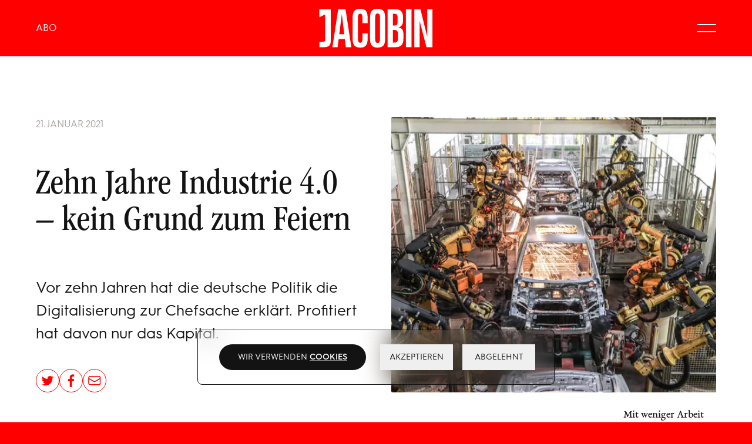

--- FILE ---
content_type: text/html; charset=utf-8
request_url: https://jacobin.de/artikel/industrie-4-0-digitalisierung-automatisierung-arbeitsplaetze
body_size: 15352
content:
<!DOCTYPE html><html lang="de"><head><meta charSet="utf-8"/><meta name="viewport" content="width=device-width"/><title>Zehn Jahre Industrie 4.0 – kein Grund zum Feiern | JACOBIN Magazin</title><meta name="robots" content="index,follow"/><meta name="description" content="Vor zehn Jahren hat die deutsche Politik die Digitalisierung zur Chefsache erklärt. Profitiert hat davon nur das Kapital."/><meta name="twitter:card" content="summary_large_image"/><meta name="twitter:site" content="@site"/><meta name="twitter:creator" content="@handle"/><meta property="og:title" content="Zehn Jahre Industrie 4.0 – kein Grund zum Feiern"/><meta property="og:description" content="Vor zehn Jahren hat die deutsche Politik die Digitalisierung zur Chefsache erklärt. Profitiert hat davon nur das Kapital."/><meta property="og:url" content="https://jacobin.de/artikel/industrie-4-0-digitalisierung-automatisierung-arbeitsplaetze"/><meta property="og:type" content="article"/><meta property="article:published_time" content="2021-01-21"/><meta property="article:modified_time" content="2024-10-15T15:32:21.248Z"/><meta property="article:author" content="https://jacobin.de/autoren/hans-zobel"/><meta property="article:author" content="https://jacobin.de/autoren/peter-schadt"/><meta property="og:image" content="https://api.jacobin.de/uploads/imago0108640639m_19c8c0ecca.jpg"/><meta property="og:image:type" content="image/jpeg"/><meta property="og:image:width" content="1000"/><meta property="og:image:height" content="667"/><meta property="og:locale" content="de_DE"/><meta property="og:site_name" content="JACOBIN Magazin"/><link rel="canonical" href="https://jacobin.de/artikel/industrie-4-0-digitalisierung-automatisierung-arbeitsplaetze"/><link rel="preload" as="image" imageSrcSet="/_next/image?url=https%3A%2F%2Fapi.jacobin.de%2Fuploads%2Fimago0108640639m_19c8c0ecca.jpg&amp;w=256&amp;q=75 256w, /_next/image?url=https%3A%2F%2Fapi.jacobin.de%2Fuploads%2Fimago0108640639m_19c8c0ecca.jpg&amp;w=384&amp;q=75 384w, /_next/image?url=https%3A%2F%2Fapi.jacobin.de%2Fuploads%2Fimago0108640639m_19c8c0ecca.jpg&amp;w=460&amp;q=75 460w, /_next/image?url=https%3A%2F%2Fapi.jacobin.de%2Fuploads%2Fimago0108640639m_19c8c0ecca.jpg&amp;w=640&amp;q=75 640w, /_next/image?url=https%3A%2F%2Fapi.jacobin.de%2Fuploads%2Fimago0108640639m_19c8c0ecca.jpg&amp;w=750&amp;q=75 750w, /_next/image?url=https%3A%2F%2Fapi.jacobin.de%2Fuploads%2Fimago0108640639m_19c8c0ecca.jpg&amp;w=828&amp;q=75 828w, /_next/image?url=https%3A%2F%2Fapi.jacobin.de%2Fuploads%2Fimago0108640639m_19c8c0ecca.jpg&amp;w=1080&amp;q=75 1080w, /_next/image?url=https%3A%2F%2Fapi.jacobin.de%2Fuploads%2Fimago0108640639m_19c8c0ecca.jpg&amp;w=1200&amp;q=75 1200w, /_next/image?url=https%3A%2F%2Fapi.jacobin.de%2Fuploads%2Fimago0108640639m_19c8c0ecca.jpg&amp;w=1680&amp;q=75 1680w, /_next/image?url=https%3A%2F%2Fapi.jacobin.de%2Fuploads%2Fimago0108640639m_19c8c0ecca.jpg&amp;w=1920&amp;q=75 1920w, /_next/image?url=https%3A%2F%2Fapi.jacobin.de%2Fuploads%2Fimago0108640639m_19c8c0ecca.jpg&amp;w=2048&amp;q=75 2048w, /_next/image?url=https%3A%2F%2Fapi.jacobin.de%2Fuploads%2Fimago0108640639m_19c8c0ecca.jpg&amp;w=3840&amp;q=75 3840w" imageSizes="(max-width: 768px) 100vw, (max-width: 1680px) 50vw, 726px" fetchpriority="high"/><meta name="next-head-count" content="24"/><link rel="icon" type="image/png" sizes="16x16" href="https://jacobin.de/icons/favicon-16x16.png"/><link rel="icon" type="image/png" sizes="32x32" href="https://jacobin.de/icons/favicon-32x32.png"/><link rel="apple-touch-icon" sizes="60x60" href="https://jacobin.de/icons/apple-touch-icon-60x60.png"/><link rel="apple-touch-icon" sizes="76x76" href="https://jacobin.de/icons/apple-touch-icon-76x76.png"/><link rel="apple-touch-icon" sizes="120x120" href="https://jacobin.de/icons/apple-touch-icon-120x120.png"/><link rel="apple-touch-icon" sizes="152x152" href="https://jacobin.de/icons/apple-touch-icon-152x152.png"/><link rel="apple-touch-icon" sizes="180x180" href="https://jacobin.de/icons/apple-touch-icon-180x180.png"/><link rel="manifest" href="https://jacobin.de/manifest.json"/><link rel="mask-icon" href="/icons/safari-pinned-tab.svg" color="#ff0000"/><meta name="msapplication-TileColor" content="#ff0000"/><meta name="msapplication-navbutton-color" content="#ff0000"/><meta name="msapplication-TileColor" content="#ff0000"/><meta name="theme-color" content="#ff0000"/><meta name="apple-mobile-web-app-title" content="JACOBIN Magazin"/><meta name="apple-mobile-web-app-capable" content="yes"/><meta name="apple-mobile-web-app-status-bar-style" content="black-translucent"/><link href="/icons/touch-icon-start-up-320x480.png" rel="apple-touch-startup-image"/><link rel="preload" href="/_next/static/media/d51839858ae31ec1-s.p.woff2" as="font" type="font/woff2" crossorigin="anonymous" data-next-font="size-adjust"/><link rel="preload" href="/_next/static/media/d2c7a85505b4c6fe-s.p.woff2" as="font" type="font/woff2" crossorigin="anonymous" data-next-font="size-adjust"/><link rel="preload" href="/_next/static/media/d0a4f17eca35cd6a-s.p.woff2" as="font" type="font/woff2" crossorigin="anonymous" data-next-font="size-adjust"/><link rel="preload" href="/_next/static/css/be470003d9a640c4.css" as="style"/><link rel="stylesheet" href="/_next/static/css/be470003d9a640c4.css" data-n-g=""/><link rel="preload" href="/_next/static/css/b1752c16b35e2519.css" as="style"/><link rel="stylesheet" href="/_next/static/css/b1752c16b35e2519.css" data-n-p=""/><noscript data-n-css=""></noscript><script defer="" nomodule="" src="/_next/static/chunks/polyfills-c67a75d1b6f99dc8.js"></script><script defer="" src="/_next/static/chunks/4046.4bd7c934e104bfe4.js"></script><script src="/_next/static/chunks/webpack-e054a399bdf8e207.js" defer=""></script><script src="/_next/static/chunks/framework-92a422f151f77ddb.js" defer=""></script><script src="/_next/static/chunks/main-9c2ed78def0a0995.js" defer=""></script><script src="/_next/static/chunks/pages/_app-21f9960b221a45c4.js" defer=""></script><script src="/_next/static/chunks/3a17f596-888241ce5f0077dd.js" defer=""></script><script src="/_next/static/chunks/6eb5140f-90cfe38f75f33ccb.js" defer=""></script><script src="/_next/static/chunks/5675-6b570c0004d2f082.js" defer=""></script><script src="/_next/static/chunks/8754-198f7d387796ded7.js" defer=""></script><script src="/_next/static/chunks/288-a4b40b83f3c2c285.js" defer=""></script><script src="/_next/static/chunks/7536-68e6032293e33709.js" defer=""></script><script src="/_next/static/chunks/3913-b8c1c1a4773006c7.js" defer=""></script><script src="/_next/static/chunks/5534-1ea16d8a85b86067.js" defer=""></script><script src="/_next/static/chunks/46-344d595a59d9d5d5.js" defer=""></script><script src="/_next/static/chunks/2243-4f75e71ee6532dfe.js" defer=""></script><script src="/_next/static/chunks/pages/artikel/%5Bslug%5D-aaf51ae8b6bcffc4.js" defer=""></script><script src="/_next/static/p68pxR3Vvu2zKQ0pU8Ekd/_buildManifest.js" defer=""></script><script src="/_next/static/p68pxR3Vvu2zKQ0pU8Ekd/_ssgManifest.js" defer=""></script><style id="__jsx-3bcb2bc7ebebdd0a">.spinner__svg.jsx-3bcb2bc7ebebdd0a{-webkit-transform-origin:center center;-moz-transform-origin:center center;-ms-transform-origin:center center;-o-transform-origin:center center;transform-origin:center center;-webkit-animation:rotate 2s linear infinite;-moz-animation:rotate 2s linear infinite;-o-animation:rotate 2s linear infinite;animation:rotate 2s linear infinite}@-webkit-keyframes rotate{100%{-webkit-transform:rotate(1turn);transform:rotate(1turn)}}@-moz-keyframes rotate{100%{-moz-transform:rotate(1turn);transform:rotate(1turn)}}@-o-keyframes rotate{100%{-o-transform:rotate(1turn);transform:rotate(1turn)}}@keyframes rotate{100%{-webkit-transform:rotate(1turn);-moz-transform:rotate(1turn);-o-transform:rotate(1turn);transform:rotate(1turn)}}.spinner__circle.jsx-3bcb2bc7ebebdd0a{stroke-dasharray:1,200;stroke-dashoffset:0;stroke-linecap:round;-webkit-animation:dash 1.5s ease-in-out infinite;-moz-animation:dash 1.5s ease-in-out infinite;-o-animation:dash 1.5s ease-in-out infinite;animation:dash 1.5s ease-in-out infinite}@-webkit-keyframes dash{0%{stroke-dasharray:1,200;stroke-dashoffset:0}50%{stroke-dasharray:89,200;stroke-dashoffset:-35px}100%{stroke-dasharray:89,200;stroke-dashoffset:-124px}}@-moz-keyframes dash{0%{stroke-dasharray:1,200;stroke-dashoffset:0}50%{stroke-dasharray:89,200;stroke-dashoffset:-35px}100%{stroke-dasharray:89,200;stroke-dashoffset:-124px}}@-o-keyframes dash{0%{stroke-dasharray:1,200;stroke-dashoffset:0}50%{stroke-dasharray:89,200;stroke-dashoffset:-35px}100%{stroke-dasharray:89,200;stroke-dashoffset:-124px}}@keyframes dash{0%{stroke-dasharray:1,200;stroke-dashoffset:0}50%{stroke-dasharray:89,200;stroke-dashoffset:-35px}100%{stroke-dasharray:89,200;stroke-dashoffset:-124px}}</style><style id="__jsx-4026620460">:root{--color-main:#ff0000;--color-menue:#ff0000;--color-footer:#ff0000;--color-navigation:#ff0000;--color-body:#ff0000;--color-abo-background:undefined;--color-abo-primary:undefined;--color-abo-secondary:undefined;--color-abo-text:undefined;--color-abo-header:undefined;--color-abo-navigation:undefined}</style></head><body><div id="__next"><nav class="fixed top-0 z-40 inset-x-0 h-16 md:h-24 paddingX flex justify-between items-center gap-4 bg-colorNavigation transition-all __variable_b49092 __variable_dcfe99"><div class="flex items-center"><a class="font-sans text-[1em] leading-loose text-white text-center transition underline decoration-1 decoration-transparent hover:decoration-white underline-offset-4" href="/abo">ABO</a></div><a class="h-[70%] absolute left-1/2 -translate-x-1/2 hover:scale-105 transition" title="Das Online-Magazin von JACOBIN Deutschland" href="/"><svg xmlns="http://www.w3.org/2000/svg" viewBox="0 0 2116.4 729.9" class="fill-white h-full" style="width:100%;height:100%"><title>Das Online-Magazin von JACOBIN Deutschland</title><path d="M1532,376c-13-10-29-17-50-22l-13-3l13-3c27-6,47-23,58-43c12-19,18-44,18-76v-68c0-34-6-61-17-82   c-10-21-27-36-47-46c-21-10-48-15-80-15h-140v695h139c35,0,63-5,85-15c24-11,39-27,49-48c12-22,18-52,18-88v-92c0-22-3-41-8-57   C1552,398,1544,386,1532,376 M1371,102h31c12,0,23,3,31,7c10,6,16,14,19,24c4,10,5,21,5,39v75c0,21-2,33-5,41c-3,10-9,17-19,22   c-9,4-19,6-31,6h-31V102z M1464,554c0,17-2,31-6,42c-6,11-12,19-20,25c-10,5-22,8-35,8h-32V398h33c11,0,23,3,32,8s16,13,21,24   c5,10,7,23,7,40V554z"></path><path d="M847,28c-19-11-43-17-78-17h-4c-35,0-60,6-80,17c-20,10-36,29-45,53c-9,25-14,57-14,97v375c0,40,5,73,14,98   c9,23,25,41,45,52c21,12,47,18,80,18h4c33,0,58-6,78-18c19-11,34-29,42-52c10-24,15-56,15-96v-97h-96v93c0,20-1,36-4,48   c-3,11-7,19-14,25c-6,5-14,7-22,7h-2c-12,0-19-3-24-8c-6-4-10-13-13-25c-3-13-5-30-5-48V181c0-18,2-35,5-48c3-11,7-19,13-25   c6-5,14-8,23-8h3c10,0,17,3,22,8c6,4,11,12,14,24s4,28,4,48v93h96v-97c0-40-5-72-15-96C881,57,866,39,847,28"></path><path d="M11,18v147l108-51.5V564c0,13-2,24-4,31c-4,10-10,15-18,17c-8,3-18,4-32,4H13v97h85c32,0,55-5,72-13   c18-9,32-21,39-38c9-17,13-40,13-71V18H11z"></path><path d="M359,18L253,713h96l18.8-148h114.9L501,713h101L495,18H359z M379.2,475L426,106l45.6,369H379.2z"></path><rect x="1611" y="18" width="104" height="695"></rect><path d="M1168,27c-20-11-46-16-79-16h-5c-33,0-58,5-78,16c-19,11-34,28-43,52c-10,24-15,57-15,98v378c0,41,5,73,15,97   c9,24,24,42,44,52c21,11,46,17,77,17h5c32,0,58-6,79-17c20-11,36-29,45-52c9-25,14-57,14-97V177c0-40-5-73-14-98   C1203,55,1188,38,1168,27 M1132,552c0,20-1,36-4,49c-2,10-6,20-13,25c-6,6-15,8-26,8h-3c-10,0-19-2-26-8c-6-6-11-15-13-25   c-3-13-4-29-4-49V180c0-21,1-37,4-50c2-10,7-19,13-25c8-5,16-8,26-8h3c10,0,20,3,27,8c6,6,10,15,12,25c3,13,4,29,4,50V552z"></path><polygon points="2006,18 2006,524 1880,18 1767,18 1767,713 1865,713 1865,234 1992,713 2102,713 2102,18  "></polygon></svg></a><a aria-label="Suche" class="hidden md:flex w-12 flex-shrink-0 items-center ml-auto transition-transform hover:scale-110" href="/suche"><svg viewBox="0 0 100 100" xmlns="http://www.w3.org/2000/svg" class="stroke-white stroke-[4]"><path d="M76 73L61.823 58.823M61.823 58.823C65.3024 55.3436 67.4545 50.5367 67.4545 45.2273C67.4545 34.6083 58.8462 26 48.2273 26C37.6083 26 29 34.6083 29 45.2273C29 55.8462 37.6083 64.4545 48.2273 64.4545C53.5367 64.4545 58.3435 62.3025 61.823 58.823Z" fill="none" stroke-linecap="round" stroke-linejoin="round"></path></svg></a><div role="button" class="cursor-pointer relative group flex items-center gap-2 text-[1em] justify-self-end" tabindex="0" aria-label="Haupt-Navigation schließen"><div class="relative w-8 h-8 flex items-center transition"><span class="block absolute inset-x-0 h-[2px] bg-white transition origin-center -translate-y-1.5 group-hover:rotate-0 group-hover:-translate-y-2"></span><span class="block absolute inset-x-0 h-[2px] bg-white transition origin-center translate-y-1.5 group-hover:rotate-0 group-hover:translate-y-2"></span></div></div></nav><div class="mx-auto max-w-screen-3xl bg-white navigationHeight __variable_b49092 __variable_dcfe99"><section class="grid pt-[4.75vw] lg:pt-10 pb-10"><div class="relative z-20 flex flex-col md:grid md:grid-cols-2 pt-[5vw] mb-[5vw] gap-[4vw] items-stretch px-[4.75vw] __variable_f27175"><div class="grid content-center"><p class="date text-1em uppercase">21. Januar 2021</p><h3 class="my-0.5em md:my-1em font-headline h1 text-balance">Zehn Jahre Industrie 4.0 – kein Grund zum Feiern</h3><p class="font-sans base text-balance">Vor zehn Jahren hat die deutsche Politik die Digitalisierung zur Chefsache erklärt. Profitiert hat davon nur das Kapital.</p></div><div class="relative flex flex-col lg:grid items-stretch lg:grid-cols-6"><div class="w-full flex-grow relative self-stretch aspect-3/2 lg:col-span-6"><img alt="Mit weniger Arbeit mehr produzieren: Wie sich das auf die Arbeitenden auswirkt, entscheidet die Wirtschaft, nicht die Technik." fetchpriority="high" width="1000" height="667" decoding="async" data-nimg="1" class="absolute inset-0 w-full h-full object-cover object-center rounded-sm" style="color:transparent" sizes="(max-width: 768px) 100vw, (max-width: 1680px) 50vw, 726px" srcSet="/_next/image?url=https%3A%2F%2Fapi.jacobin.de%2Fuploads%2Fimago0108640639m_19c8c0ecca.jpg&amp;w=256&amp;q=75 256w, /_next/image?url=https%3A%2F%2Fapi.jacobin.de%2Fuploads%2Fimago0108640639m_19c8c0ecca.jpg&amp;w=384&amp;q=75 384w, /_next/image?url=https%3A%2F%2Fapi.jacobin.de%2Fuploads%2Fimago0108640639m_19c8c0ecca.jpg&amp;w=460&amp;q=75 460w, /_next/image?url=https%3A%2F%2Fapi.jacobin.de%2Fuploads%2Fimago0108640639m_19c8c0ecca.jpg&amp;w=640&amp;q=75 640w, /_next/image?url=https%3A%2F%2Fapi.jacobin.de%2Fuploads%2Fimago0108640639m_19c8c0ecca.jpg&amp;w=750&amp;q=75 750w, /_next/image?url=https%3A%2F%2Fapi.jacobin.de%2Fuploads%2Fimago0108640639m_19c8c0ecca.jpg&amp;w=828&amp;q=75 828w, /_next/image?url=https%3A%2F%2Fapi.jacobin.de%2Fuploads%2Fimago0108640639m_19c8c0ecca.jpg&amp;w=1080&amp;q=75 1080w, /_next/image?url=https%3A%2F%2Fapi.jacobin.de%2Fuploads%2Fimago0108640639m_19c8c0ecca.jpg&amp;w=1200&amp;q=75 1200w, /_next/image?url=https%3A%2F%2Fapi.jacobin.de%2Fuploads%2Fimago0108640639m_19c8c0ecca.jpg&amp;w=1680&amp;q=75 1680w, /_next/image?url=https%3A%2F%2Fapi.jacobin.de%2Fuploads%2Fimago0108640639m_19c8c0ecca.jpg&amp;w=1920&amp;q=75 1920w, /_next/image?url=https%3A%2F%2Fapi.jacobin.de%2Fuploads%2Fimago0108640639m_19c8c0ecca.jpg&amp;w=2048&amp;q=75 2048w, /_next/image?url=https%3A%2F%2Fapi.jacobin.de%2Fuploads%2Fimago0108640639m_19c8c0ecca.jpg&amp;w=3840&amp;q=75 3840w" src="/_next/image?url=https%3A%2F%2Fapi.jacobin.de%2Fuploads%2Fimago0108640639m_19c8c0ecca.jpg&amp;w=3840&amp;q=75"/></div><div class="mt-1em col-span-6 lg:absolute lg:z-10 lg:top-full lg:mt-[2vw] lg:bg-white lg:col-start-5 lg:col-span-2 lg:pl-[calc(2vw+1px)]"><p class="font-serif-small small leading-snug mb-0.5em text-balance">Mit weniger Arbeit mehr produzieren: Wie sich das auf die Arbeitenden auswirkt, entscheidet die Wirtschaft, nicht die Technik.</p><div class="block font-sans xsmall">imago images / VCG.</div></div></div></div><img src="https://vg05.met.vgwort.de/na/028cd54bcb53429d82e19ee68483cef7" class="hidden" height="1" width="1"/><div class="paddingX py-[5vw] relative z-10 border-t border-stone-400 md:grid md:grid-cols-12 md:gap-[var(--grid-gap)] __variable_890bde"><p class="content-element base bodyText font-serif hangingCap">Der Begriff »Industrie 4.0« fiel zum ersten Mal auf der Hannover Messe 2011. Ein PR-Gag. Seitdem hat er sich schnell zu einer bekannten Marke entwickelt. Was allerdings unter ihm und unter seinem Zwillingsbegriff, der Digitalisierung, zu verstehen ist, bleibt weiterhin diskutabel. Zehn streitbare Thesen zum zehnten Geburtstag.
</p><h2 class="content-element font-headline h2 my-1em"><h2>1. »Die Digitalisierung« macht gar nichts</h2>
</h2><p class="content-element base bodyText font-serif hangingCap">In der<b> </b>öffentlichen Debatte wird immer wieder behauptet, dass »die Digitalisierung die Arbeit flexibilisiert<i>«</i>. Außerdem mache sie »Tarifverträge überflüssig« und überhaupt passe der Achtstundentag gar nicht mehr zur »digitalen Arbeit<i>«</i>. Zudem seien hunderttaus<span style="text-decoration: underline;"></span><span style="text-decoration: underline;"></span>ende Jobs durch »die Digitalisierung<i>«</i> bedroht. Diese Annahmen sind weit verbreitet, aber falsch. Digitale Technik ermöglicht es zwar, unter anderem, von überall zu arbeiten. Doch wenn Arbeitnehmerinnen und Arbeitnehmer rund um die Uhr über ihr Smartphone berufliche E-Mails abrufen und von überall arbeiten <i>müssen</i>, dann tun sie das nicht wegen dem Smartphone in ihrer Hosentasche, sondern wegen der Anforderungen ihrer Vorgesetzten. Roboter mögen die Arbeitsproduktivität steigern. Ob das in der Konsequenz jedoch mehr Freizeit für die Beschäftigten bedeutet oder zu Arbeitslosigkeit für die einen und Stress für die anderen führt, ist keine Frage der Technik, sondern der Ökonomie. Es ist geht nicht darum <i>wie </i>oder <i>was </i>produziert wird, sondern für <i>welchen Zweck</i>.
</p><p class="content-element base bodyText font-serif hangingCap">»Die Digitalisierung« tut gar nichts. Sie ist ein Scheinsubjekt. Das klingt kompliziert, doch jeder kennt das Scheinsubjekt aus dem alltäglichen Sprachgebrauch. Bei der Aussage »es regnet« weiß jeder, dass gar kein »es« existiert, das gerade die Handlung des Regnens durchführt. Das »es« steht vielmehr für eine bestimmte Wetterlage. Wer nun von »der Digitalisierung« spricht, verschweigt ebenso, welches Subjekt die Digitalisierung aus welchen Gründen ins Werk setzt. Denn wer Arbeit bekommt oder behält, wie diese Arbeit aussieht und wie sie bezahlt wird, entscheidet in unserer feinen Welt das Kapital – und eben nicht die Technik. Und das Kapital digitalisiert die Welt für seine Zwecke.
</p><h2 class="content-element font-headline h2 my-1em"><h2>2. Die Produktivität steigt!</h2>
</h2><p class="content-element base bodyText font-serif hangingCap">Es gibt eine Menge neuer und nicht so neuer Apparate. Die können dank Internet nun alle miteinander vernetzt werden. Und nicht nur das. In diesem »Internet der Dinge<i>«</i> sollen nicht nur Maschinen mit Maschinen, sondern auch die Maschinen mit ihren Produkten vernetzt werden. So entstehen dann »smarte Fabriken<i>«</i>, in denen mit deutlich weniger Arbeit deutlich mehr hergestellt wird. Kurz: Die Produktivität wird gesteigert. Soweit die gute Nachricht.
</p><p class="content-element base bodyText font-serif hangingCap">Wer der Technik sehr optimistisch gegenübersteht, den mag diese Tatsache zu einer Reihe von Schlussfolgerungen verleiten: Das ermöglicht, weniger zu arbeiten! Wir werden alle mehr Freizeit haben und gesünder leben! Und es kann umweltfreundlicher produziert werden, weil es weniger Emissionen gibt. Und überhaupt: Alles wird gut!
</p><p class="content-element base bodyText font-serif hangingCap">Um es gleich zu verraten: Die neuen digitalen Techniken haben <i>als Techniken </i>keine notwendigen sozialen Folgen. Ob bei steigender Produktivität die Arbeit für alle weniger wird oder ob sie für die einen mehr wird, während die anderen arbeitslos werden, ist, wie in These eins dargelegt wurde, eine Frage der Ökonomie, nicht der Technik. Doch auch das ist nur die halbe Wahrheit.
</p><h2 class="content-element font-headline h2 my-1em"><h2>3. Die Produktivitätssteigerung dient nur dem Profit</h2>
</h2><p class="content-element base bodyText font-serif hangingCap">Die schlechte Nachricht ist, dass es die Steigerung der Produktivität allein deswegen gibt, damit das jeweilige Unternehmen seine Kosten senken und sich dadurch einen Konkurrenzvorteil verschaffen kann. Jede Technik wird also nur eingesetzt, wenn sie sich für ein Unternehmen lohnt.
</p><p class="content-element base bodyText font-serif hangingCap">Wer die Technik für »frei gestaltbar<i>«</i> hält, vergisst, warum es die Produktivitätssteigerung im Kapitalismus überhaupt gibt: Sie soll die Profite erhöhen. Und das schlägt gegen die aus, die diese Profite an den neuen Maschinen erarbeiten müssen.
</p><p class="content-element base bodyText font-serif hangingCap">Die Produktivität, um die es im Kapitalismus geht, hat ihre Eigenheiten. Sie bemisst nicht das Verhältnis von Arbeitsaufwand zu Ertrag, sondern das Verhältnis von investiertem Kapital zu realisiertem Gewinn. Was das heißt? Dass an den neuen Maschinen mehr und intensiver geschuftet wird als vorher. Es ging den Kapitalisten nie darum, menschliche Mühe zu reduzieren, sondern mit der Steigerung der Kapitaleffizienz den Profit zu maximieren.
</p><h2 class="content-element font-headline h2 my-1em"><h2>4. Der Arbeitsstress nimmt zu</h2>
</h2><p class="content-element base bodyText font-serif hangingCap">So zeitigt der kapitalistische Fortschritt eigentümliche Ergebnisse: Mit der Digitalisierung nimmt der Arbeitsstress noch intensiver zu. Was Marx im <i>Kapital</i> noch in Bezug auf die Verhältnisse der Industrialisierung beschrieb, wiederholt sich jetzt auf technisch höherem Niveau. Mit Laptop und digitalem Equipment ist die einzelne Angestellte jetzt für einen größeren Maschinenpark verantwortlich. Aber auch am Fließband macht sich das bemerkbar. Es wird in weniger Zeit mehr hergestellt. So fällt jeder Fehler noch mehr ins Gewicht. Das sorgt, wie es Marx damals nannte, für eine erhöhte »Anspannung der Arbeitskraft<i>«</i>.
</p><p class="content-element base bodyText font-serif hangingCap">An der gleichen Stelle verwies Marx übrigens auch auf die immer dichtere »Ausfüllung der Poren der Arbeitszeit<i>«</i>. Auch das ist leider noch aktuell. Je teurer die angeschafften digitalen Maschinen, desto ökonomisch sinnvoller ist es, sie ohne Unterbrechung laufen zu lassen. Gleiches gilt für die Lohnabhängigen selbst. Inzwischen sind aus den Logistikern bei Amazon sogenannte »Picker<i>«</i> geworden. Mit GPS-Gerät am Arm navigieren sie die kürzeste Route durch das Lager. Ihre Vorgesetzten erhalten eine Meldung, wenn sie sich unerlaubt von der Route entfernen – auch wenn sie nur einmal mit Kollegen reden möchten oder eine kurze Toiletten- oder Raucherpause einlegen.
</p><h2 class="content-element font-headline h2 my-1em"><h2>5. Die Technik nützt dem Kapital</h2>
</h2><p class="content-element base bodyText font-serif hangingCap">Was also tun, wenn das Kapital die Digitalisierung nach seinem Interesse gestaltet und die Arbeit dabei nur als Mittel des Profits vorkommt? Die Erkenntnis, dass die Technik überhaupt nur für das Kapital entwickelt und angewendet wird, ist eine Absage an die Illusion einer heilbringenden Wirkung der digitalen Maschinenparks. Es ist der Hinweis darauf, dass die Folgen der neuen Technik tatsächlich ziemlich schädlich für diejenigen sind, die mit ihr arbeiten müssen. Das liegt aber nicht an »der Digitalisierung«, sondern ist der Grundrechenart des kapitalistischen Systems anzulasten. Deswegen braucht es auch keine neue Maschinenstürmerei, sondern ein organisiertes »Nein!« gegen ein Leben als variables Kapital.
</p><p class="content-element base bodyText font-serif hangingCap">Wer also nicht zu einem Bit oder Byte der digitalen Maschinerie degradiert werden will, der sollte sich als erstes darüber im Klaren werden, wie diese Ökonomie funktioniert und warum von jeder Produktivkraftsteigerung stets die gleichen profitieren – nämlich jene, welche die neue Technik als Kapital erwerben, und nicht jene, die mit der neuen Technik zu arbeiten haben. Solange das so bleibt, sind allen »Gestaltungsmöglichkeit<i>«</i> sehr enge Grenzen gesetzt.
</p><h2 class="content-element font-headline h2 my-1em"><h2>6. Die Industrie 4.0 will das deutsche Kapital an die Spitze bringen</h2>
</h2><p class="content-element base bodyText font-serif hangingCap">Als wäre das alles nicht schon ungemütlich genug, kommt nun das Geburtstagskind ins Spiel. Seit 2011 hat die deutsche Politik diese neuen Techniken und ihren ökonomischen Einsatz zur Chefsache erklärt: Mit Investitionen in Millionenhöhe wird digitale Infrastruktur bereitgestellt und die Forschung unterstützt. Außerdem wird ein Bündnis zwischen Industrie, Forschungsinstitutionen und dem Staat geschmiedet: die »Plattform für Industrie 4.0<i>«</i>.
</p><p class="content-element base bodyText font-serif hangingCap">Hier liegt auch der Unterschied zwischen Digitalisierung und Industrie 4.0. Während erstere die ideologische Fassung der neuen Welle der kapitalistischen Produktivkraftsteigerung beschreibt, bezeichnet die Industrie 4.0 hingegen ein Programm der deutschen Regierung, das deutsches Kapital mittels dieser Technik an die Spitze des Weltmarktes katapultieren soll. Die Industrie 4.0 ist also ein polit-ökonomisches Programm.
</p><h2 class="content-element font-headline h2 my-1em"><h2>7. Aus dem deutschen Projekt ist ein europäisches geworden</h2>
</h2><p class="content-element base bodyText font-serif hangingCap">2014 startete die »Digitale Agenda<i>«</i> für Europa. 2020 rief von der Leyen dann das Ziel der »digitalen Souveränität<i>«</i> aus. Dazu soll nicht nur in ganz Europa digitale Infrastruktur, sondern auch ein gemeinsamer europäischer Rechtsrahmen geschaffen werden. So soll Europa zu einem großen Binnenmarkt für digitale Techniken werden, sodass sich Unternehmen diesem Markt bedienen und entsprechend wachsen können. Immerhin will man es mit amerikanischen Unternehmen wie Amazon, Google und Facebook oder chinesischen Riesen wie Ali Baba aufnehmen.
</p><p class="content-element base bodyText font-serif hangingCap">Damit stößt Deutschland jedoch in der EU selbst auf zunehmende Widerrede. Werden nationale Rechte europäisch vereinheitlicht, so setzen sich auf dem neuen homogenen Markt eben die Unternehmen mit der größten Kapitalmacht durch. Und das sind vor allem die deutschen. Das sorgt für Unmut bei den europäischen »Partnern«. Michael Roth, Staatsminister für Europa im Auswärtigen Amt, schrieb bereits im Oktober 2020 was er von den Einwänden der kleineren EU-Länder hält: Man müsse eben »die nationale Kleinstaaterei überwinden« und den »europaweiten Wildwuchs an Programmen und Strategien in einer gemeinsamen Politik bündeln<i>«</i>.
</p><p class="content-element base bodyText font-serif hangingCap">Elegant, wie Michael Roth das deutsche Interesse mit dem europäischen gleichsetzt, um zugleich jeden Einspruch gegen das Projekt für das deutsche Kapital als »nationale Kleinstaaterei« zu verunglimpfen. Die kleinen Staaten haben indes die Wahl: Entweder sie kehren der EU und ihrer Führungsnation Deutschland den Rücken zu und geben damit die Konkurrenz um den Weltmarkt gleich auf, oder aber sie fügen sich ihrer schäbige Rolle als Absatzmarkt für deutsche Produkte oder als Werkbank für deutsche Unternehmen, um in dieser Position am potenziellen Weltmarktgewinn »teilzuhaben«.
</p><h2 class="content-element font-headline h2 my-1em"><h2>8. Strenge Datenschutzgesetze sind eine ökonomische Strategie</h2>
</h2><p class="content-element base bodyText font-serif hangingCap">Der Widerspruch <i>innerhalb </i>der europäischen Union wiederholt sich auf höherer Ebene bei der Konkurrenz Europas mit China und den USA. Deutschland brüstet sich gerne mit seinen vergleichsweise strengen Datenschutzgesetzen, doch sollte auch einmal der Grund hierfür in den Blick genommen werden. Während die deutsche Industrie 4.0 besonders auf die Vernetzung von Fabriken setzt, haben die USA mit Amazon, Facebook, Apple, Google und Microsoft bei der Technologie »Business to Consumer« – als der Nutzung von Konsumentendaten fürs Geschäft – die Nase vorne. Europa hat also da besonders harte Regeln, wo es das ausländische Kapital trifft.
</p><p class="content-element base bodyText font-serif hangingCap">In Europa, von dessen freiem Markt das deutsche Kapital am meisten profitiert, erachtet die deutsche Regierung die Gesetzgebung ihrer Partnerländer als bloße nationale Alleingänge und »Kleinstaaterei«. Wo wiederum amerikanisches Kapital überlegen ist, da werden die eigenen Regeln gegen die USA verteidigt – das gilt dann aber nicht als bornierte europäische Spalterei vom Rest der Welt, sondern vielmehr als Zeichen ethischer Prinzipientreue.
</p><p class="content-element base bodyText font-serif hangingCap">Das könnte man zumindest meinen, folgt man Michael Roth: »Unser Weg muss den Menschen in den Mittelpunkt stellen, auf klare ethische Prinzipien, hohe Datenschutz- und Sicherheitsstandards sowie freie Meinungsäußerung bauen und zu mehr demokratischer Teilhabe, Wohlstand und Freiheit beitragen. Damit grenzen wir uns entschieden vom Datenkapitalismus amerikanischer Tech-Giganten und dem chinesischen Modell mit Staatskontrolle und digitaler Repression ab«. Denn nirgendwo steht der Mensch mehr im Mittelpunkt als in Europa, wo Daimler seine Produktion über SAP und nicht über Microsoft organisiert.
</p><h2 class="content-element font-headline h2 my-1em"><h2>9. EU, USA und China wetteifern um die weltweite Marktdominanz</h2>
</h2><p class="content-element base bodyText font-serif hangingCap">Im letzten Jahrzehnt wurde aber nicht nur die Industrie 4.0 um das europäische Projekt der »digitalen Souveränität<i>«</i> ergänzt. Überall auf der Welt unterstützen die Nationen ihr heimisches Kapital in der Konkurrenz um das Wachstum mit entsprechenden Programmen. Zeitgleich zu seinem deutschen Pendant starteten die USA das »industrial Internet«. Unter Trump wurden dann viele US-Bundesstaaten zu riesigen Experimentierfeldern für autonome Fahrzeuge, eine der digitalen Technologien, bei denen die Kapitale mit den meisten Testkilometern auch die besten Chancen haben, künftig den Markt zu beherrschen.
</p><p class="content-element base bodyText font-serif hangingCap">Unter der Regierung Trump nahmen zuletzt die Angriffe auf chinesisches Kapital zu. Gerade im IT-Sektor sei hier an die Offensive der US-Regierung gegen Tik-Tok erinnert. Das Verbot der Plattform, die in den USA einige Millionen Nutzer hat, scheint aktuell vom Tisch zu sein, allerdings nur, weil Trump sich mit dem chinesischen Eigentümer Bytedance darauf »geeinigt« hatte, das US-Geschäft der App einer Firma zu übertragen, die ihren Sitz vermutlich in Texas haben wird.
</p><p class="content-element base bodyText font-serif hangingCap">China ist in den letzten Jahren von der »verlängerter Werkbank« des Westens zu dessen Konkurrenten aufgestiegen. Mit seinem Programm »China 2025« und dessen aktueller Erweiterung von 2020 will das Reich der Mitte ganz nach oben. Durch seine Strategie der »dualen Kreisläufe« will China seinen Binnenmarkt stärken (Kreislauf eins) und seine Zusammenarbeit mit anderen asiatischen Ländern bei der Digitalisierung intensivieren (Kreislauf zwei), um den Handelskrieg gegen die USA zu verstärken.
</p><p class="content-element base bodyText font-serif hangingCap">China verfolgt mit all diesen Maßnahmen dasselbe Ziel wie auch die Europäische Union und die USA: als technologische Führungsmacht den Weltmarkt beherrschen.
</p><h2 class="content-element font-headline h2 my-1em"><h2>10. Gegen das alles hilft nur (gewerkschaftliche) Organisation</h2>
</h2><p class="content-element base bodyText font-serif hangingCap">So leitet »die Digitalisierung<i>«</i> aus der Fabrik über in den praktischen Imperialismus der Weltmächte. Für beide – Wirtschaft <i>und</i> Politik – sind die Arbeiterinnen und Arbeiter, die da digitalisiert werden, die menschliche Ressource in dieser neusten Auflage der Weltmarktkonkurrenz. Die Thesen haben aufgezeigt, welche schweren Konsequenzen das für sie nach sich zieht. Jetzt liegt es an ihnen, damit Schluss zu machen.
</p><p class="content-element base bodyText font-serif hangingCap"></p><p class="content-element base bodyText font-serif hangingCap"><i>Peter Schadt ist Gewerkschaftssekretär beim DGB in Nordwürttemberg. Seine Promotion »<a href="https://shop.papyrossa.de/Schadt-Peter-Die-Digitalisierung-der-deutschen-Autoindustrie" target="_blank" rel="noreferrer noopener">Die Digitalsierung der deutschen Autoindutrie</a>« erschien kürzlich im PapyRossa Verlag.</i>
</p><p class="content-element base bodyText font-serif hangingCap"><i>Hans Zobel ist Historiker und arbeitete in der Erwachsenenbildung.</i>
</p><div class="content-element"><div class="flex flex-col justify-center mt-8 md:mt-16 bg-black/5 p-4 md:p-10 rounded-xl"><h3 class="font-sans max-w-2xl text-balance [&amp;_a]:underline [&amp;_a]:underline-offset-[0.1em] [&amp;_a]:decoration-2 [&amp;_a]:decoration-slate-300 [&amp;_a]:transition [&amp;_a:hover]:decoration-red [&amp;_a:hover]:text-red"><p>Hans Zobel ist Historiker und arbeitete in der Erwachsenenbildung.</p></h3></div><div class="flex flex-col justify-center mt-8 md:mt-16 bg-black/5 p-4 md:p-10 rounded-xl"><h3 class="font-sans max-w-2xl text-balance [&amp;_a]:underline [&amp;_a]:underline-offset-[0.1em] [&amp;_a]:decoration-2 [&amp;_a]:decoration-slate-300 [&amp;_a]:transition [&amp;_a:hover]:decoration-red [&amp;_a:hover]:text-red"><p>Peter Schadt ist Gewerkschaftssekretär beim DGB in Stuttgart. Sein Schwerpunkt ist die politische Ökonomie der Digitalisierung, u.a. als Podcast bei <i>99zuEins</i>.</p></h3></div></div></div><section class="grid pt-[4.75vw] lg:pt-10 pb-10 mt-10"><section class="grid gap-y-[4.75vw]"></section><div class="relative h-40"><div class="jsx-3bcb2bc7ebebdd0a absolute z-10 top-1/2 left-1/2 w-16 h-16 transform -translate-x-1/2 -translate-y-1/2"><svg viewBox="25 25 50 50" class="jsx-3bcb2bc7ebebdd0a spinner__svg"><circle cx="50" cy="50" r="23.5" stroke="red" stroke-width="1" fill="none" fill-rule="evenodd" class="jsx-3bcb2bc7ebebdd0a spinner__circle"></circle></svg></div></div></section></section></div></div><script id="__NEXT_DATA__" type="application/json">{"props":{"pageProps":{"initialState":{"menueIsOpened":false,"meta":{"title":"","description":"","slug":"","image":{},"menueLinks":[],"issues":[]},"username":"","sessionId":"","advertisements":{"frontpage-large":[],"frontpage-small-1":[{"title":"hoffroggesmall","link":"https://brumaireverlag.myshopify.com/products/das-laute-berlin","positions":["frontpage-small-1","article-small"],"button":{"text":"Zum Buch","color":"white","position":"bottom"},"desktop":{"src":"https://adsapi.jacobin.de/uploads/251111_Mobile_Ad_Hoffrogge_final_12713b57e0.jpg","blurDataURL":"[data-uri]","placeholder":"blur","alt":"Werbung","width":1000,"height":1500},"mobile":{"src":"https://adsapi.jacobin.de/uploads/251111_Mobile_Ad_Hoffrogge_final_12713b57e0.jpg","blurDataURL":"[data-uri]","placeholder":"blur","alt":"Werbung","width":1000,"height":1500}}],"frontpage-small-2":[],"frontpage-small-3":[],"article-large":[{"title":"claramatteifront","link":"https://brumaireverlag.myshopify.com/products/clara-mattei-die-ordnung-des-kapitals","positions":["article-large"],"button":{"text":"Jetzt bestellen","color":"white","position":"bottom"},"desktop":{"src":"https://adsapi.jacobin.de/uploads/Vorlage_Web_Ad_gross_5_e438278aa9.jpg","blurDataURL":"[data-uri]","placeholder":"blur","alt":"Werbung","width":2250,"height":1125},"mobile":{"src":"https://adsapi.jacobin.de/uploads/matteibook_3ff5cbf4fc.jpg","blurDataURL":"[data-uri]","placeholder":"blur","alt":"Werbung","width":1500,"height":2000}}],"article-small":[{"title":"hoffroggesmall","link":"https://brumaireverlag.myshopify.com/products/das-laute-berlin","positions":["frontpage-small-1","article-small"],"button":{"text":"Zum Buch","color":"white","position":"bottom"},"desktop":{"src":"https://adsapi.jacobin.de/uploads/251111_Mobile_Ad_Hoffrogge_final_12713b57e0.jpg","blurDataURL":"[data-uri]","placeholder":"blur","alt":"Werbung","width":1000,"height":1500},"mobile":{"src":"https://adsapi.jacobin.de/uploads/251111_Mobile_Ad_Hoffrogge_final_12713b57e0.jpg","blurDataURL":"[data-uri]","placeholder":"blur","alt":"Werbung","width":1000,"height":1500}}]}},"advertisements":{"frontpage-large":[],"frontpage-small-1":[{"title":"hoffroggesmall","link":"https://brumaireverlag.myshopify.com/products/das-laute-berlin","positions":["frontpage-small-1","article-small"],"button":{"text":"Zum Buch","color":"white","position":"bottom"},"desktop":{"src":"https://adsapi.jacobin.de/uploads/251111_Mobile_Ad_Hoffrogge_final_12713b57e0.jpg","blurDataURL":"[data-uri]","placeholder":"blur","alt":"Werbung","width":1000,"height":1500},"mobile":{"src":"https://adsapi.jacobin.de/uploads/251111_Mobile_Ad_Hoffrogge_final_12713b57e0.jpg","blurDataURL":"[data-uri]","placeholder":"blur","alt":"Werbung","width":1000,"height":1500}}],"frontpage-small-2":[],"frontpage-small-3":[],"article-large":[{"title":"claramatteifront","link":"https://brumaireverlag.myshopify.com/products/clara-mattei-die-ordnung-des-kapitals","positions":["article-large"],"button":{"text":"Jetzt bestellen","color":"white","position":"bottom"},"desktop":{"src":"https://adsapi.jacobin.de/uploads/Vorlage_Web_Ad_gross_5_e438278aa9.jpg","blurDataURL":"[data-uri]","placeholder":"blur","alt":"Werbung","width":2250,"height":1125},"mobile":{"src":"https://adsapi.jacobin.de/uploads/matteibook_3ff5cbf4fc.jpg","blurDataURL":"[data-uri]","placeholder":"blur","alt":"Werbung","width":1500,"height":2000}}],"article-small":[{"title":"hoffroggesmall","link":"https://brumaireverlag.myshopify.com/products/das-laute-berlin","positions":["frontpage-small-1","article-small"],"button":{"text":"Zum Buch","color":"white","position":"bottom"},"desktop":{"src":"https://adsapi.jacobin.de/uploads/251111_Mobile_Ad_Hoffrogge_final_12713b57e0.jpg","blurDataURL":"[data-uri]","placeholder":"blur","alt":"Werbung","width":1000,"height":1500},"mobile":{"src":"https://adsapi.jacobin.de/uploads/251111_Mobile_Ad_Hoffrogge_final_12713b57e0.jpg","blurDataURL":"[data-uri]","placeholder":"blur","alt":"Werbung","width":1000,"height":1500}}]},"color":{"body":"#ff0000","navigation":"#ff0000","menue":"#ff0000","footer":"#ff0000","main":"#ff0000"},"meta":{"description":"Vor zehn Jahren hat die deutsche Politik die Digitalisierung zur Chefsache erklärt. Profitiert hat davon nur das Kapital.","image":{"url":"https://api.jacobin.de/uploads/imago0108640639m_19c8c0ecca.jpg","width":1000,"height":667,"type":"image/jpeg"},"title":"Zehn Jahre Industrie 4.0 – kein Grund zum Feiern","url":"/artikel/industrie-4-0-digitalisierung-automatisierung-arbeitsplaetze","type":"article","article":{"publishedTime":"2021-01-21","modifiedTime":"2024-10-15T15:32:21.248Z","authors":["https://jacobin.de/autoren/hans-zobel","https://jacobin.de/autoren/peter-schadt"],"tags":[]}},"settings":{"icons":[{"text":"instagram","url":"https://www.instagram.com/jacobinmag_de/"},{"text":"twitter","url":"https://twitter.com/jacobinmag_de"},{"text":"PODCAST","url":"https://jacobinpodcast.de/"},{"text":"JOBS","url":"https://brumaire.jobs.personio.com/"},{"text":"youtube","url":"https://www.youtube.com/c/JacobinMagazin"},{"text":"facebook","url":"https://www.facebook.com/jacobinmag.de/"},{"text":"telegram","url":"https://t.me/jacobinmag_de"},{"text":"rss","url":"https://jacobin.de/rss"}],"menueLinks":[{"id":1,"text":"JACOBIN abonnieren","url":"/abo"},{"id":4,"text":"Zum JACOBIN Shop","url":"https://shop.jacobin.de/konsum"},{"id":13,"text":"Alle Ausgaben","url":"/ausgaben"},{"id":14,"text":"Jobs","url":"https://brumaire.jobs.personio.com/"},{"id":12,"text":"JACOBIN Podcast","url":"https://jacobinpodcast.de"},{"id":8,"text":"JACOBIN Talks","url":"https://jacobin.podigee.io/"},{"id":10,"text":"Suche","url":"/suche"},{"id":5,"text":"Login","url":"https://shop.jacobin.de/konsum/konto"}],"issues":[{"id":23,"number":23,"title":"Liebe","slug":"/ausgaben/liebe","image":{"src":"https://api.jacobin.de/uploads/j23_cover_mockup_2216644320.jpg","placeholder":"empty","alt":"Cover von JACOBIN #23 »Liebe«","width":2000,"height":2666}},{"id":22,"number":22,"title":"Die Partei, die wir brauchen","slug":"/ausgaben/die-partei-die-wir-brauchen","image":{"src":"https://api.jacobin.de/uploads/j22_cover_mockup_2b5959b7e4.jpg","placeholder":"empty","alt":"Cover von JACOBIN #22 »Die Partei, die wir brauchen«","width":1500,"height":2000}},{"id":20,"number":20,"title":"Zurück zum Fortschritt","slug":"/ausgaben/zurueck-zum-fortschritt","image":{"src":"https://api.jacobin.de/uploads/j20_cover_mockup_28a6eb5b1a.jpg","placeholder":"empty","alt":"Cover von JACOBIN #20 »Zurück zum Fortschritt«","width":1500,"height":2000}},{"id":19,"number":19,"title":"Im Kaufhaus der Religionen","slug":"/ausgaben/im-kaufhaus-der-religionen","image":{"src":"https://api.jacobin.de/uploads/j19_cover_mockup_d489ee0cd2.jpg","placeholder":"empty","alt":"Cover von JACOBIN #19 »Im Kaufhaus der Religionen«","width":2000,"height":2666}},{"id":18,"number":18,"title":"Im Namen der Demokratie","slug":"/ausgaben/im-namen-der-demokratie","image":{"src":"https://api.jacobin.de/uploads/j18_cover_mockup_17c6601c62.jpg","placeholder":"empty","alt":"Cover von JACOBIN #18 »Im Namen der Demokratie«","width":2000,"height":2666}},{"id":17,"number":17,"title":"Künstliche Intelligenz","slug":"/ausgaben/kuenstliche-intelligenz","image":{"src":"https://api.jacobin.de/uploads/j17_cover_74033eb8de.jpg","placeholder":"empty","alt":"Cover von JACOBIN #17 »Künstliche Intelligenz«","width":2000,"height":2666}},{"id":16,"number":16,"title":"Vereinigte Märkte von Europa","slug":"/ausgaben/vereinigte-maerkte-von-europa","image":{"src":"https://api.jacobin.de/uploads/jacobin_16_cover_europa_cb6d37f8d2.jpeg","placeholder":"empty","alt":"Cover von JACOBIN #16 »Vereinigte Märkte von Europa«","width":1500,"height":2000}},{"id":14,"number":15,"title":"Halbzeit","slug":"/ausgaben/halbzeit","image":{"src":"https://api.jacobin.de/uploads/j15_cover_mockup_c34af3e1f7.jpg","placeholder":"empty","alt":"Cover von JACOBIN #15 »Halbzeit«","width":2000,"height":2666}},{"id":13,"number":14,"title":"Die Roten Zwanziger","slug":"/ausgaben/die-roten-zwanziger","image":{"src":"https://api.jacobin.de/uploads/j_14_cover_mockup_c22851899f.jpg","placeholder":"empty","alt":"Cover von JACOBIN #14 »Die Roten Zwanziger«","width":3000,"height":3999}},{"id":12,"number":13,"title":"Lernen, lernen, lernen","slug":"/ausgaben/lernen-lernen-lernen","image":{"src":"https://api.jacobin.de/uploads/j13_jacobin_hochkant_46f63f062b.png","placeholder":"empty","alt":"Cover von JACOBIN #13 »Lernen, lernen, lernen«","width":1200,"height":1600}},{"id":11,"number":12,"title":"Die nationale Inter­nationale","slug":"/ausgaben/die-nationale-internationale","image":{"src":"https://api.jacobin.de/uploads/j12_cover_mockup_c4b1c71fde.jpg","placeholder":"empty","alt":"Cover von JACOBIN #12 »Die nationale Inter­nationale«","width":1200,"height":1600}},{"id":10,"number":11,"title":"Genug ist Genug","slug":"/ausgaben/genug-ist-genug","image":{"src":"https://api.jacobin.de/uploads/j_11_cover_large_bbff03475f.jpeg","placeholder":"empty","alt":"Cover von JACOBIN #11 »Genug ist Genug«","width":2000,"height":2666}},{"id":1,"number":10,"title":"Zwischen Imperien","slug":"/ausgaben/zwischen-imperien","image":{"src":"https://api.jacobin.de/uploads/j10_cover_shop_f30a84307c.jpg","placeholder":"empty","alt":"j10-cover-shop.jpg","width":1000,"height":1333}},{"id":9,"number":8,"title":"Ihr Planet und unserer","slug":"/ausgaben/ihr-planet-und-unserer","image":{"src":"https://api.jacobin.de/uploads/jacobin_8_cover_photo_landscape_d75419f013.jpeg","placeholder":"empty","alt":"jacobin-8-cover-photo-landscape.jpeg","width":1500,"height":1000}},{"id":8,"number":7,"title":"Im Fegefeuer","slug":"/ausgaben/im-fegefeuer","image":{"src":"https://api.jacobin.de/uploads/j_07_quer_b8beebf322.jpg","placeholder":"empty","alt":"j-07-quer.jpg","width":1500,"height":1125}},{"id":7,"number":6,"title":"Gegen das Zentrum","slug":"/ausgaben/gegen-das-zentrum","image":{"src":"https://api.jacobin.de/uploads/j_06_quer_3db7f82ea3.jpg","placeholder":"empty","alt":"j-06-quer.jpg","width":1500,"height":1125}},{"id":6,"number":5,"title":"Pause","slug":"/ausgaben/pause","image":{"src":"https://api.jacobin.de/uploads/j_05_quer_8f5d334f91.jpg","placeholder":"empty","alt":"j-05-quer.jpg","width":1500,"height":1125}},{"id":2,"number":4,"title":"Enteignet!","slug":"/ausgaben/enteignet","image":{"src":"https://api.jacobin.de/uploads/j_04_quer_0d4d04021b.jpg","placeholder":"empty","alt":"j-04-quer.jpg","width":1500,"height":1125}},{"id":5,"number":3,"title":"Ost New Deal","slug":"/ausgaben/ost-new-deal","image":{"src":"https://api.jacobin.de/uploads/j_03_quer_a70bb349b6.jpg","placeholder":"empty","alt":"j-03-quer.jpg","width":1500,"height":1125}},{"id":4,"number":2,"title":"Zwei Zukünfte","slug":"/ausgaben/zwei-zukuenfte","image":{"src":"https://api.jacobin.de/uploads/j_02_quer_697f8c341c.jpg","placeholder":"empty","alt":"j-02-quer.jpg","width":1500,"height":1125}},{"id":3,"number":1,"title":"Jenseits der Sozialdemokratie","slug":"/ausgaben/jenseits-der-sozialdemokratie","image":{"src":"https://api.jacobin.de/uploads/j_01_quer_d3d4ea9a8f.jpg","placeholder":"empty","alt":"j-01-quer.jpg","width":1500,"height":1125}}]},"sections":[{"type":"ContentHeader","id":"ContentHeader","title":"Zehn Jahre Industrie 4.0 – kein Grund zum Feiern","slug":"/artikel/industrie-4-0-digitalisierung-automatisierung-arbeitsplaetze","published":"21. Januar 2021","leader":"Vor zehn Jahren hat die deutsche Politik die Digitalisierung zur Chefsache erklärt. Profitiert hat davon nur das Kapital.","image":{"image":{"src":"https://api.jacobin.de/uploads/imago0108640639m_19c8c0ecca.jpg","placeholder":"empty","alt":"Mit weniger Arbeit mehr produzieren: Wie sich das auf die Arbeitenden auswirkt, entscheidet die Wirtschaft, nicht die Technik.","width":1000,"height":667},"caption":"Mit weniger Arbeit mehr produzieren: Wie sich das auf die Arbeitenden auswirkt, entscheidet die Wirtschaft, nicht die Technik.","attribution_text":"imago images / VCG."},"topic":null},{"type":"ContentBody","id":"ContentBody","title":"Zehn Jahre Industrie 4.0 – kein Grund zum Feiern","slug":"/artikel/industrie-4-0-digitalisierung-automatisierung-arbeitsplaetze","content":[{"id":"3-Yjfxwony","type":"paragraph","text":"Der Begriff »Industrie 4.0« fiel zum ersten Mal auf der Hannover Messe 2011. Ein PR-Gag. Seitdem hat er sich schnell zu einer bekannten Marke entwickelt. Was allerdings unter ihm und unter seinem Zwillingsbegriff, der Digitalisierung, zu verstehen ist, bleibt weiterhin diskutabel. Zehn streitbare Thesen zum zehnten Geburtstag.\n"},{"id":"trE2naC78J","type":"header","text":"\u003ch2\u003e1. »Die Digitalisierung« macht gar nichts\u003c/h2\u003e\n"},{"id":"zbeX0CurOh","type":"paragraph","text":"In der\u003cb\u003e \u003c/b\u003eöffentlichen Debatte wird immer wieder behauptet, dass »die Digitalisierung die Arbeit flexibilisiert\u003ci\u003e«\u003c/i\u003e. Außerdem mache sie »Tarifverträge überflüssig« und überhaupt passe der Achtstundentag gar nicht mehr zur »digitalen Arbeit\u003ci\u003e«\u003c/i\u003e. Zudem seien hunderttaus\u003cspan style=\"text-decoration: underline;\"\u003e\u003c/span\u003e\u003cspan style=\"text-decoration: underline;\"\u003e\u003c/span\u003eende Jobs durch »die Digitalisierung\u003ci\u003e«\u003c/i\u003e bedroht. Diese Annahmen sind weit verbreitet, aber falsch. Digitale Technik ermöglicht es zwar, unter anderem, von überall zu arbeiten. Doch wenn Arbeitnehmerinnen und Arbeitnehmer rund um die Uhr über ihr Smartphone berufliche E-Mails abrufen und von überall arbeiten \u003ci\u003emüssen\u003c/i\u003e, dann tun sie das nicht wegen dem Smartphone in ihrer Hosentasche, sondern wegen der Anforderungen ihrer Vorgesetzten. Roboter mögen die Arbeitsproduktivität steigern. Ob das in der Konsequenz jedoch mehr Freizeit für die Beschäftigten bedeutet oder zu Arbeitslosigkeit für die einen und Stress für die anderen führt, ist keine Frage der Technik, sondern der Ökonomie. Es ist geht nicht darum \u003ci\u003ewie \u003c/i\u003eoder \u003ci\u003ewas \u003c/i\u003eproduziert wird, sondern für \u003ci\u003ewelchen Zweck\u003c/i\u003e.\n"},{"id":"3xhhfvYpLK","type":"paragraph","text":"»Die Digitalisierung« tut gar nichts. Sie ist ein Scheinsubjekt. Das klingt kompliziert, doch jeder kennt das Scheinsubjekt aus dem alltäglichen Sprachgebrauch. Bei der Aussage »es regnet« weiß jeder, dass gar kein »es« existiert, das gerade die Handlung des Regnens durchführt. Das »es« steht vielmehr für eine bestimmte Wetterlage. Wer nun von »der Digitalisierung« spricht, verschweigt ebenso, welches Subjekt die Digitalisierung aus welchen Gründen ins Werk setzt. Denn wer Arbeit bekommt oder behält, wie diese Arbeit aussieht und wie sie bezahlt wird, entscheidet in unserer feinen Welt das Kapital – und eben nicht die Technik. Und das Kapital digitalisiert die Welt für seine Zwecke.\n"},{"id":"uzvYj1YaUP","type":"header","text":"\u003ch2\u003e2. Die Produktivität steigt!\u003c/h2\u003e\n"},{"id":"fzB4ix6RJ6","type":"paragraph","text":"Es gibt eine Menge neuer und nicht so neuer Apparate. Die können dank Internet nun alle miteinander vernetzt werden. Und nicht nur das. In diesem »Internet der Dinge\u003ci\u003e«\u003c/i\u003e sollen nicht nur Maschinen mit Maschinen, sondern auch die Maschinen mit ihren Produkten vernetzt werden. So entstehen dann »smarte Fabriken\u003ci\u003e«\u003c/i\u003e, in denen mit deutlich weniger Arbeit deutlich mehr hergestellt wird. Kurz: Die Produktivität wird gesteigert. Soweit die gute Nachricht.\n"},{"id":"O-yksZsPfg","type":"paragraph","text":"Wer der Technik sehr optimistisch gegenübersteht, den mag diese Tatsache zu einer Reihe von Schlussfolgerungen verleiten: Das ermöglicht, weniger zu arbeiten! Wir werden alle mehr Freizeit haben und gesünder leben! Und es kann umweltfreundlicher produziert werden, weil es weniger Emissionen gibt. Und überhaupt: Alles wird gut!\n"},{"id":"YSOlnO-bkN","type":"paragraph","text":"Um es gleich zu verraten: Die neuen digitalen Techniken haben \u003ci\u003eals Techniken \u003c/i\u003ekeine notwendigen sozialen Folgen. Ob bei steigender Produktivität die Arbeit für alle weniger wird oder ob sie für die einen mehr wird, während die anderen arbeitslos werden, ist, wie in These eins dargelegt wurde, eine Frage der Ökonomie, nicht der Technik. Doch auch das ist nur die halbe Wahrheit.\n"},{"id":"zIbYsIrRjs","type":"header","text":"\u003ch2\u003e3. Die Produktivitätssteigerung dient nur dem Profit\u003c/h2\u003e\n"},{"id":"GkelgghcNL","type":"paragraph","text":"Die schlechte Nachricht ist, dass es die Steigerung der Produktivität allein deswegen gibt, damit das jeweilige Unternehmen seine Kosten senken und sich dadurch einen Konkurrenzvorteil verschaffen kann. Jede Technik wird also nur eingesetzt, wenn sie sich für ein Unternehmen lohnt.\n"},{"id":"U3h7O0uAf4","type":"paragraph","text":"Wer die Technik für »frei gestaltbar\u003ci\u003e«\u003c/i\u003e hält, vergisst, warum es die Produktivitätssteigerung im Kapitalismus überhaupt gibt: Sie soll die Profite erhöhen. Und das schlägt gegen die aus, die diese Profite an den neuen Maschinen erarbeiten müssen.\n"},{"id":"M5a7zdwY1G","type":"paragraph","text":"Die Produktivität, um die es im Kapitalismus geht, hat ihre Eigenheiten. Sie bemisst nicht das Verhältnis von Arbeitsaufwand zu Ertrag, sondern das Verhältnis von investiertem Kapital zu realisiertem Gewinn. Was das heißt? Dass an den neuen Maschinen mehr und intensiver geschuftet wird als vorher. Es ging den Kapitalisten nie darum, menschliche Mühe zu reduzieren, sondern mit der Steigerung der Kapitaleffizienz den Profit zu maximieren.\n"},{"id":"ATOocUVi40","type":"header","text":"\u003ch2\u003e4. Der Arbeitsstress nimmt zu\u003c/h2\u003e\n"},{"id":"rBr7OFu6HK","type":"paragraph","text":"So zeitigt der kapitalistische Fortschritt eigentümliche Ergebnisse: Mit der Digitalisierung nimmt der Arbeitsstress noch intensiver zu. Was Marx im \u003ci\u003eKapital\u003c/i\u003e noch in Bezug auf die Verhältnisse der Industrialisierung beschrieb, wiederholt sich jetzt auf technisch höherem Niveau. Mit Laptop und digitalem Equipment ist die einzelne Angestellte jetzt für einen größeren Maschinenpark verantwortlich. Aber auch am Fließband macht sich das bemerkbar. Es wird in weniger Zeit mehr hergestellt. So fällt jeder Fehler noch mehr ins Gewicht. Das sorgt, wie es Marx damals nannte, für eine erhöhte »Anspannung der Arbeitskraft\u003ci\u003e«\u003c/i\u003e.\n"},{"id":"xebR0Vk_Yy","type":"paragraph","text":"An der gleichen Stelle verwies Marx übrigens auch auf die immer dichtere »Ausfüllung der Poren der Arbeitszeit\u003ci\u003e«\u003c/i\u003e. Auch das ist leider noch aktuell. Je teurer die angeschafften digitalen Maschinen, desto ökonomisch sinnvoller ist es, sie ohne Unterbrechung laufen zu lassen. Gleiches gilt für die Lohnabhängigen selbst. Inzwischen sind aus den Logistikern bei Amazon sogenannte »Picker\u003ci\u003e«\u003c/i\u003e geworden. Mit GPS-Gerät am Arm navigieren sie die kürzeste Route durch das Lager. Ihre Vorgesetzten erhalten eine Meldung, wenn sie sich unerlaubt von der Route entfernen – auch wenn sie nur einmal mit Kollegen reden möchten oder eine kurze Toiletten- oder Raucherpause einlegen.\n"},{"id":"VNc_LdeGvK","type":"header","text":"\u003ch2\u003e5. Die Technik nützt dem Kapital\u003c/h2\u003e\n"},{"id":"3hvaFGTgQF","type":"paragraph","text":"Was also tun, wenn das Kapital die Digitalisierung nach seinem Interesse gestaltet und die Arbeit dabei nur als Mittel des Profits vorkommt? Die Erkenntnis, dass die Technik überhaupt nur für das Kapital entwickelt und angewendet wird, ist eine Absage an die Illusion einer heilbringenden Wirkung der digitalen Maschinenparks. Es ist der Hinweis darauf, dass die Folgen der neuen Technik tatsächlich ziemlich schädlich für diejenigen sind, die mit ihr arbeiten müssen. Das liegt aber nicht an »der Digitalisierung«, sondern ist der Grundrechenart des kapitalistischen Systems anzulasten. Deswegen braucht es auch keine neue Maschinenstürmerei, sondern ein organisiertes »Nein!« gegen ein Leben als variables Kapital.\n"},{"id":"FOGjranIFK","type":"paragraph","text":"Wer also nicht zu einem Bit oder Byte der digitalen Maschinerie degradiert werden will, der sollte sich als erstes darüber im Klaren werden, wie diese Ökonomie funktioniert und warum von jeder Produktivkraftsteigerung stets die gleichen profitieren – nämlich jene, welche die neue Technik als Kapital erwerben, und nicht jene, die mit der neuen Technik zu arbeiten haben. Solange das so bleibt, sind allen »Gestaltungsmöglichkeit\u003ci\u003e«\u003c/i\u003e sehr enge Grenzen gesetzt.\n"},{"id":"Kk1SU76m4m","type":"header","text":"\u003ch2\u003e6. Die Industrie 4.0 will das deutsche Kapital an die Spitze bringen\u003c/h2\u003e\n"},{"id":"YzIfKSArxo","type":"paragraph","text":"Als wäre das alles nicht schon ungemütlich genug, kommt nun das Geburtstagskind ins Spiel. Seit 2011 hat die deutsche Politik diese neuen Techniken und ihren ökonomischen Einsatz zur Chefsache erklärt: Mit Investitionen in Millionenhöhe wird digitale Infrastruktur bereitgestellt und die Forschung unterstützt. Außerdem wird ein Bündnis zwischen Industrie, Forschungsinstitutionen und dem Staat geschmiedet: die »Plattform für Industrie 4.0\u003ci\u003e«\u003c/i\u003e.\n"},{"id":"iyD_8fsG1U","type":"paragraph","text":"Hier liegt auch der Unterschied zwischen Digitalisierung und Industrie 4.0. Während erstere die ideologische Fassung der neuen Welle der kapitalistischen Produktivkraftsteigerung beschreibt, bezeichnet die Industrie 4.0 hingegen ein Programm der deutschen Regierung, das deutsches Kapital mittels dieser Technik an die Spitze des Weltmarktes katapultieren soll. Die Industrie 4.0 ist also ein polit-ökonomisches Programm.\n"},{"id":"kWwjCaqaMt","type":"header","text":"\u003ch2\u003e7. Aus dem deutschen Projekt ist ein europäisches geworden\u003c/h2\u003e\n"},{"id":"fQEu80H4ef","type":"paragraph","text":"2014 startete die »Digitale Agenda\u003ci\u003e«\u003c/i\u003e für Europa. 2020 rief von der Leyen dann das Ziel der »digitalen Souveränität\u003ci\u003e«\u003c/i\u003e aus. Dazu soll nicht nur in ganz Europa digitale Infrastruktur, sondern auch ein gemeinsamer europäischer Rechtsrahmen geschaffen werden. So soll Europa zu einem großen Binnenmarkt für digitale Techniken werden, sodass sich Unternehmen diesem Markt bedienen und entsprechend wachsen können. Immerhin will man es mit amerikanischen Unternehmen wie Amazon, Google und Facebook oder chinesischen Riesen wie Ali Baba aufnehmen.\n"},{"id":"m_TG-0-386","type":"paragraph","text":"Damit stößt Deutschland jedoch in der EU selbst auf zunehmende Widerrede. Werden nationale Rechte europäisch vereinheitlicht, so setzen sich auf dem neuen homogenen Markt eben die Unternehmen mit der größten Kapitalmacht durch. Und das sind vor allem die deutschen. Das sorgt für Unmut bei den europäischen »Partnern«. Michael Roth, Staatsminister für Europa im Auswärtigen Amt, schrieb bereits im Oktober 2020 was er von den Einwänden der kleineren EU-Länder hält: Man müsse eben »die nationale Kleinstaaterei überwinden« und den »europaweiten Wildwuchs an Programmen und Strategien in einer gemeinsamen Politik bündeln\u003ci\u003e«\u003c/i\u003e.\n"},{"id":"plTQIyEniv","type":"paragraph","text":"Elegant, wie Michael Roth das deutsche Interesse mit dem europäischen gleichsetzt, um zugleich jeden Einspruch gegen das Projekt für das deutsche Kapital als »nationale Kleinstaaterei« zu verunglimpfen. Die kleinen Staaten haben indes die Wahl: Entweder sie kehren der EU und ihrer Führungsnation Deutschland den Rücken zu und geben damit die Konkurrenz um den Weltmarkt gleich auf, oder aber sie fügen sich ihrer schäbige Rolle als Absatzmarkt für deutsche Produkte oder als Werkbank für deutsche Unternehmen, um in dieser Position am potenziellen Weltmarktgewinn »teilzuhaben«.\n"},{"id":"dluOZzL820","type":"header","text":"\u003ch2\u003e8. Strenge Datenschutzgesetze sind eine ökonomische Strategie\u003c/h2\u003e\n"},{"id":"28VR_yWkGW","type":"paragraph","text":"Der Widerspruch \u003ci\u003einnerhalb \u003c/i\u003eder europäischen Union wiederholt sich auf höherer Ebene bei der Konkurrenz Europas mit China und den USA. Deutschland brüstet sich gerne mit seinen vergleichsweise strengen Datenschutzgesetzen, doch sollte auch einmal der Grund hierfür in den Blick genommen werden. Während die deutsche Industrie 4.0 besonders auf die Vernetzung von Fabriken setzt, haben die USA mit Amazon, Facebook, Apple, Google und Microsoft bei der Technologie »Business to Consumer« – als der Nutzung von Konsumentendaten fürs Geschäft – die Nase vorne. Europa hat also da besonders harte Regeln, wo es das ausländische Kapital trifft.\n"},{"id":"0s9Aum3Tby","type":"paragraph","text":"In Europa, von dessen freiem Markt das deutsche Kapital am meisten profitiert, erachtet die deutsche Regierung die Gesetzgebung ihrer Partnerländer als bloße nationale Alleingänge und »Kleinstaaterei«. Wo wiederum amerikanisches Kapital überlegen ist, da werden die eigenen Regeln gegen die USA verteidigt – das gilt dann aber nicht als bornierte europäische Spalterei vom Rest der Welt, sondern vielmehr als Zeichen ethischer Prinzipientreue.\n"},{"id":"nO2cODfcKm","type":"paragraph","text":"Das könnte man zumindest meinen, folgt man Michael Roth: »Unser Weg muss den Menschen in den Mittelpunkt stellen, auf klare ethische Prinzipien, hohe Datenschutz- und Sicherheitsstandards sowie freie Meinungsäußerung bauen und zu mehr demokratischer Teilhabe, Wohlstand und Freiheit beitragen. Damit grenzen wir uns entschieden vom Datenkapitalismus amerikanischer Tech-Giganten und dem chinesischen Modell mit Staatskontrolle und digitaler Repression ab«. Denn nirgendwo steht der Mensch mehr im Mittelpunkt als in Europa, wo Daimler seine Produktion über SAP und nicht über Microsoft organisiert.\n"},{"id":"94XOXVGfUA","type":"header","text":"\u003ch2\u003e9. EU, USA und China wetteifern um die weltweite Marktdominanz\u003c/h2\u003e\n"},{"id":"Pp0csHkmuy","type":"paragraph","text":"Im letzten Jahrzehnt wurde aber nicht nur die Industrie 4.0 um das europäische Projekt der »digitalen Souveränität\u003ci\u003e«\u003c/i\u003e ergänzt. Überall auf der Welt unterstützen die Nationen ihr heimisches Kapital in der Konkurrenz um das Wachstum mit entsprechenden Programmen. Zeitgleich zu seinem deutschen Pendant starteten die USA das »industrial Internet«. Unter Trump wurden dann viele US-Bundesstaaten zu riesigen Experimentierfeldern für autonome Fahrzeuge, eine der digitalen Technologien, bei denen die Kapitale mit den meisten Testkilometern auch die besten Chancen haben, künftig den Markt zu beherrschen.\n"},{"id":"lVYzoLtAiy","type":"paragraph","text":"Unter der Regierung Trump nahmen zuletzt die Angriffe auf chinesisches Kapital zu. Gerade im IT-Sektor sei hier an die Offensive der US-Regierung gegen Tik-Tok erinnert. Das Verbot der Plattform, die in den USA einige Millionen Nutzer hat, scheint aktuell vom Tisch zu sein, allerdings nur, weil Trump sich mit dem chinesischen Eigentümer Bytedance darauf »geeinigt« hatte, das US-Geschäft der App einer Firma zu übertragen, die ihren Sitz vermutlich in Texas haben wird.\n"},{"id":"gv_okpbBBh","type":"paragraph","text":"China ist in den letzten Jahren von der »verlängerter Werkbank« des Westens zu dessen Konkurrenten aufgestiegen. Mit seinem Programm »China 2025« und dessen aktueller Erweiterung von 2020 will das Reich der Mitte ganz nach oben. Durch seine Strategie der »dualen Kreisläufe« will China seinen Binnenmarkt stärken (Kreislauf eins) und seine Zusammenarbeit mit anderen asiatischen Ländern bei der Digitalisierung intensivieren (Kreislauf zwei), um den Handelskrieg gegen die USA zu verstärken.\n"},{"id":"0CXauF5NT6","type":"paragraph","text":"China verfolgt mit all diesen Maßnahmen dasselbe Ziel wie auch die Europäische Union und die USA: als technologische Führungsmacht den Weltmarkt beherrschen.\n"},{"id":"EsoEN8mSeK","type":"header","text":"\u003ch2\u003e10. Gegen das alles hilft nur (gewerkschaftliche) Organisation\u003c/h2\u003e\n"},{"id":"jmH5OP7fI0","type":"paragraph","text":"So leitet »die Digitalisierung\u003ci\u003e«\u003c/i\u003e aus der Fabrik über in den praktischen Imperialismus der Weltmächte. Für beide – Wirtschaft \u003ci\u003eund\u003c/i\u003e Politik – sind die Arbeiterinnen und Arbeiter, die da digitalisiert werden, die menschliche Ressource in dieser neusten Auflage der Weltmarktkonkurrenz. Die Thesen haben aufgezeigt, welche schweren Konsequenzen das für sie nach sich zieht. Jetzt liegt es an ihnen, damit Schluss zu machen.\n"},{"id":"5oCxr_82EO","type":"paragraph","text":""},{"id":"ur7CrL__bP","type":"paragraph","text":"\u003ci\u003ePeter Schadt ist Gewerkschaftssekretär beim DGB in Nordwürttemberg. Seine Promotion »\u003ca href=\"https://shop.papyrossa.de/Schadt-Peter-Die-Digitalisierung-der-deutschen-Autoindustrie\" target=\"_blank\" rel=\"noreferrer noopener\"\u003eDie Digitalsierung der deutschen Autoindutrie\u003c/a\u003e« erschien kürzlich im PapyRossa Verlag.\u003c/i\u003e\n"},{"id":"M4aX3aGAEr","type":"paragraph","text":"\u003ci\u003eHans Zobel ist Historiker und arbeitete in der Erwachsenenbildung.\u003c/i\u003e\n"}],"authors":[{"name":"Zobel","firstname":"Hans","slug":"/autoren/hans-zobel","text":[{"id":"kN2koeE9UC","type":"paragraph","data":{"text":"Hans Zobel ist Historiker und arbeitete in der Erwachsenenbildung."}}]},{"name":"Schadt","firstname":"Peter","slug":"/autoren/peter-schadt","text":[{"id":"_cy5AI2__E","type":"paragraph","data":{"text":"Peter Schadt ist Gewerkschaftssekretär beim DGB in Stuttgart. Sein Schwerpunkt ist die politische Ökonomie der Digitalisierung, u.a. als Podcast bei \u003ci\u003e99zuEins\u003c/i\u003e."}}]}],"interviewees":null,"translators":null,"vgwort_public":"028cd54bcb53429d82e19ee68483cef7","vgwort_domain":"vg05.met.vgwort.de"},{"type":"SectionInfinite","id":"FurtherArticles","collection":"articles","host":"https://api.jacobin.de","sort":["published:desc"],"rootMargin":"500px 0px 500px 0px","fields":["title","slug","teaser","published","description"],"populate":{"authors":{"fields":["name","firstname","slug"]},"interviewees":{"fields":["name","firstname","slug"]},"image":{"fields":["caption"],"populate":{"image":{"fields":["url","placeholder","alternativeText","width","height","mime","formats"]}}}},"filters":{"topics":{"slug":{"$in":["politik"]}},"title":{"$notIn":["Zehn Jahre Industrie 4.0 – kein Grund zum Feiern"]}},"limit":4,"infinite":true,"infiniteLoadOnce":true,"propsContainer":{"title":"Read more"},"flatten":false,"normalizeResponse":"normalizeArticleTeaser","Component":"TeaserCluster","keyData":"teasers"}]},"__N_SSG":true},"page":"/artikel/[slug]","query":{"slug":"industrie-4-0-digitalisierung-automatisierung-arbeitsplaetze"},"buildId":"p68pxR3Vvu2zKQ0pU8Ekd","isFallback":false,"isExperimentalCompile":false,"dynamicIds":[4046],"gsp":true,"scriptLoader":[]}</script></body></html>

--- FILE ---
content_type: text/css; charset=UTF-8
request_url: https://jacobin.de/_next/static/css/b1752c16b35e2519.css
body_size: -2200
content:
@font-face{font-family:__small_f27175;src:url(/_next/static/media/6875a9bd56fd256d-s.p.woff2) format("woff2");font-display:swap;font-weight:400;font-style:normal}@font-face{font-family:__small_Fallback_f27175;src:local("Arial");ascent-override:84.13%;descent-override:31.75%;line-gap-override:0.00%;size-adjust:86.30%}.__className_f27175{font-family:__small_f27175,__small_Fallback_f27175;font-weight:400;font-style:normal}.__variable_f27175{--font-serif-small:"__small_f27175","__small_Fallback_f27175"}@font-face{font-family:"__serif_890bde";src:url(/_next/static/media/a0ca7bf50b479225-s.p.woff2) format("woff2");font-display:swap;font-weight:400;font-style:normal}@font-face{font-family:"__serif_890bde";src:url(/_next/static/media/06ce2a3dd2704dc6-s.p.woff2) format("woff2");font-display:swap;font-weight:400;font-style:italic}@font-face{font-family:"__serif_890bde";src:url(/_next/static/media/062c7830a9900b42-s.p.woff2) format("woff2");font-display:swap;font-weight:700;font-style:normal}@font-face{font-family:"__serif_890bde";src:url(/_next/static/media/db6e80617cc221da-s.p.woff2) format("woff2");font-display:swap;font-weight:700;font-style:italic}@font-face{font-family:"__serif_Fallback_890bde";src:local("Arial");ascent-override:83.24%;descent-override:34.00%;line-gap-override:0.00%;size-adjust:85.30%}.__className_890bde{font-family:"__serif_890bde","__serif_Fallback_890bde"}.__variable_890bde{--font-serif:"__serif_890bde","__serif_Fallback_890bde"}

--- FILE ---
content_type: application/javascript; charset=UTF-8
request_url: https://jacobin.de/_next/static/p68pxR3Vvu2zKQ0pU8Ekd/_buildManifest.js
body_size: -1757
content:
self.__BUILD_MANIFEST=function(s,a,c,e,t,u,n,i,f,b,d,g,k){return{__rewrites:{afterFiles:[],beforeFiles:[],fallback:[]},"/":[s,a,c,t,u,e,"static/chunks/pages/index-216d55154f0bdf9f.js"],"/404":["static/chunks/pages/404-c61bba5807c22227.js"],"/_error":["static/chunks/pages/_error-35026f8ede40bbe7.js"],"/abo":["static/chunks/pages/abo-5c78ff2c60664eef.js"],"/artikel/[slug]":[n,i,s,a,c,f,t,u,e,b,"static/css/b1752c16b35e2519.css","static/chunks/pages/artikel/[slug]-aaf51ae8b6bcffc4.js"],"/ausgaben":[s,d,g,k,"static/chunks/pages/ausgaben-311da33f1be4a4f0.js"],"/ausgaben/[slug]":[s,d,g,k,"static/chunks/3021-a32aad297896c497.js","static/chunks/pages/ausgaben/[slug]-3441aa69eb3d6894.js"],"/autoren":[s,"static/chunks/pages/autoren-f516a8af43c8d641.js"],"/autoren/[slug]":[s,a,c,e,"static/chunks/pages/autoren/[slug]-812bdb05039bf236.js"],"/info/[slug]":[n,i,s,f,t,b,"static/chunks/pages/info/[slug]-615eee659bed2df6.js"],"/manifest":[s,"static/chunks/pages/manifest-2049b734f98195cb.js"],"/rss.xml":["static/chunks/pages/rss.xml-6668b7a1281260b6.js"],"/sitemap.xml":["static/chunks/pages/sitemap.xml-9030c40afef59505.js"],"/spenden":["static/chunks/pages/spenden-0edf8b0dddd175ef.js"],"/suche":[s,a,"static/chunks/194-5a4379767bae9d32.js","static/chunks/pages/suche-86281be052520712.js"],"/[slug]":[s,a,c,e,"static/chunks/pages/[slug]-cd3e542430cb927e.js"],sortedPages:["/","/404","/_app","/_error","/abo","/artikel/[slug]","/ausgaben","/ausgaben/[slug]","/autoren","/autoren/[slug]","/info/[slug]","/manifest","/rss.xml","/sitemap.xml","/spenden","/suche","/[slug]"]}}("static/chunks/5675-6b570c0004d2f082.js","static/chunks/8754-198f7d387796ded7.js","static/chunks/288-a4b40b83f3c2c285.js","static/chunks/46-344d595a59d9d5d5.js","static/chunks/3913-b8c1c1a4773006c7.js","static/chunks/5534-1ea16d8a85b86067.js","static/chunks/3a17f596-888241ce5f0077dd.js","static/chunks/6eb5140f-90cfe38f75f33ccb.js","static/chunks/7536-68e6032293e33709.js","static/chunks/2243-4f75e71ee6532dfe.js","static/chunks/7256-4699fd19a5658f92.js","static/chunks/7891-3767a9e88f02755c.js","static/chunks/3189-a98c9542814a3411.js"),self.__BUILD_MANIFEST_CB&&self.__BUILD_MANIFEST_CB();

--- FILE ---
content_type: application/javascript; charset=UTF-8
request_url: https://jacobin.de/_next/static/chunks/3913-b8c1c1a4773006c7.js
body_size: 3484
content:
(self.webpackChunk_N_E=self.webpackChunk_N_E||[]).push([[3913],{4063:function(e){"use strict";e.exports=function e(t,r){if(t===r)return!0;if(t&&r&&"object"==typeof t&&"object"==typeof r){if(t.constructor!==r.constructor)return!1;if(Array.isArray(t)){if((n=t.length)!=r.length)return!1;for(o=n;0!=o--;)if(!e(t[o],r[o]))return!1;return!0}if(t.constructor===RegExp)return t.source===r.source&&t.flags===r.flags;if(t.valueOf!==Object.prototype.valueOf)return t.valueOf()===r.valueOf();if(t.toString!==Object.prototype.toString)return t.toString()===r.toString();if((n=(a=Object.keys(t)).length)!==Object.keys(r).length)return!1;for(o=n;0!=o--;)if(!Object.prototype.hasOwnProperty.call(r,a[o]))return!1;for(o=n;0!=o--;){var n,o,a,i=a[o];if(!e(t[i],r[i]))return!1}return!0}return t!=t&&r!=r}},9090:function(e){function t(e,t){e.onload=function(){this.onerror=this.onload=null,t(null,e)},e.onerror=function(){this.onerror=this.onload=null,t(Error("Failed to load "+this.src),e)}}e.exports=function(e,r,n){var o=document.head||document.getElementsByTagName("head")[0],a=document.createElement("script");"function"==typeof r&&(n=r,r={}),r=r||{},n=n||function(){},a.type=r.type||"text/javascript",a.charset=r.charset||"utf8",a.async=!("async"in r)||!!r.async,a.src=e,r.attrs&&function(e,t){for(var r in t)e.setAttribute(r,t[r])}(a,r.attrs),r.text&&(a.text=""+r.text),("onload"in a?t:function(e,t){e.onreadystatechange=function(){("complete"==this.readyState||"loaded"==this.readyState)&&(this.onreadystatechange=null,t(null,e))}})(a,n),a.onload||t(a,n),o.appendChild(a)}},2703:function(e,t,r){"use strict";var n=r(414);function o(){}function a(){}a.resetWarningCache=o,e.exports=function(){function e(e,t,r,o,a,i){if(i!==n){var s=Error("Calling PropTypes validators directly is not supported by the `prop-types` package. Use PropTypes.checkPropTypes() to call them. Read more at http://fb.me/use-check-prop-types");throw s.name="Invariant Violation",s}}function t(){return e}e.isRequired=e;var r={array:e,bigint:e,bool:e,func:e,number:e,object:e,string:e,symbol:e,any:e,arrayOf:t,element:e,elementType:e,instanceOf:t,node:e,objectOf:t,oneOf:t,oneOfType:t,shape:t,exact:t,checkPropTypes:a,resetWarningCache:o};return r.PropTypes=r,r}},5697:function(e,t,r){e.exports=r(2703)()},414:function(e){"use strict";e.exports="SECRET_DO_NOT_PASS_THIS_OR_YOU_WILL_BE_FIRED"},3913:function(e,t,r){"use strict";r.d(t,{Z:function(){return C}});var n=r(5697),o=r.n(n),a=r(7294),i=r(4063),s=r.n(i),l=r(9490),u=r.n(l),c=Object.defineProperty,d=Object.defineProperties,p=Object.getOwnPropertyDescriptors,f=Object.getOwnPropertySymbols,y=Object.prototype.hasOwnProperty,h=Object.prototype.propertyIsEnumerable,g=(e,t,r)=>t in e?c(e,t,{enumerable:!0,configurable:!0,writable:!0,value:r}):e[t]=r,v=(e,t)=>{for(var r in t||(t={}))y.call(t,r)&&g(e,r,t[r]);if(f)for(var r of f(t))h.call(t,r)&&g(e,r,t[r]);return e},m=(e,t)=>d(e,p(t)),P=(e,t,r)=>new Promise((n,o)=>{var a=e=>{try{s(r.next(e))}catch(e){o(e)}},i=e=>{try{s(r.throw(e))}catch(e){o(e)}},s=e=>e.done?n(e.value):Promise.resolve(e.value).then(a,i);s((r=r.apply(e,t)).next())});function b(e={}){return m(v({},e),{height:0,width:0,playerVars:m(v({},e.playerVars),{autoplay:0,start:0,end:0})})}var w={videoId:o().string,id:o().string,className:o().string,iframeClassName:o().string,style:o().object,title:o().string,loading:o().oneOf(["lazy","eager"]),opts:o().objectOf(o().any),onReady:o().func,onError:o().func,onPlay:o().func,onPause:o().func,onEnd:o().func,onStateChange:o().func,onPlaybackRateChange:o().func,onPlaybackQualityChange:o().func},E=class extends a.Component{constructor(e){super(e),this.destroyPlayerPromise=void 0,this.onPlayerReady=e=>{var t,r;return null==(r=(t=this.props).onReady)?void 0:r.call(t,e)},this.onPlayerError=e=>{var t,r;return null==(r=(t=this.props).onError)?void 0:r.call(t,e)},this.onPlayerStateChange=e=>{var t,r,n,o,a,i,s,l;switch(null==(r=(t=this.props).onStateChange)||r.call(t,e),e.data){case E.PlayerState.ENDED:null==(o=(n=this.props).onEnd)||o.call(n,e);break;case E.PlayerState.PLAYING:null==(i=(a=this.props).onPlay)||i.call(a,e);break;case E.PlayerState.PAUSED:null==(l=(s=this.props).onPause)||l.call(s,e)}},this.onPlayerPlaybackRateChange=e=>{var t,r;return null==(r=(t=this.props).onPlaybackRateChange)?void 0:r.call(t,e)},this.onPlayerPlaybackQualityChange=e=>{var t,r;return null==(r=(t=this.props).onPlaybackQualityChange)?void 0:r.call(t,e)},this.destroyPlayer=()=>this.internalPlayer?(this.destroyPlayerPromise=this.internalPlayer.destroy().then(()=>this.destroyPlayerPromise=void 0),this.destroyPlayerPromise):Promise.resolve(),this.createPlayer=()=>{if("undefined"==typeof document)return;if(this.destroyPlayerPromise){this.destroyPlayerPromise.then(this.createPlayer);return}let e=m(v({},this.props.opts),{videoId:this.props.videoId});this.internalPlayer=u()(this.container,e),this.internalPlayer.on("ready",this.onPlayerReady),this.internalPlayer.on("error",this.onPlayerError),this.internalPlayer.on("stateChange",this.onPlayerStateChange),this.internalPlayer.on("playbackRateChange",this.onPlayerPlaybackRateChange),this.internalPlayer.on("playbackQualityChange",this.onPlayerPlaybackQualityChange),(this.props.title||this.props.loading)&&this.internalPlayer.getIframe().then(e=>{this.props.title&&e.setAttribute("title",this.props.title),this.props.loading&&e.setAttribute("loading",this.props.loading)})},this.resetPlayer=()=>this.destroyPlayer().then(this.createPlayer),this.updatePlayer=()=>{var e;null==(e=this.internalPlayer)||e.getIframe().then(e=>{this.props.id?e.setAttribute("id",this.props.id):e.removeAttribute("id"),this.props.iframeClassName?e.setAttribute("class",this.props.iframeClassName):e.removeAttribute("class"),this.props.opts&&this.props.opts.width?e.setAttribute("width",this.props.opts.width.toString()):e.removeAttribute("width"),this.props.opts&&this.props.opts.height?e.setAttribute("height",this.props.opts.height.toString()):e.removeAttribute("height"),this.props.title?e.setAttribute("title",this.props.title):e.setAttribute("title","YouTube video player"),this.props.loading?e.setAttribute("loading",this.props.loading):e.removeAttribute("loading")})},this.getInternalPlayer=()=>this.internalPlayer,this.updateVideo=()=>{var e,t,r,n;if(void 0===this.props.videoId||null===this.props.videoId){null==(e=this.internalPlayer)||e.stopVideo();return}let o=!1,a={videoId:this.props.videoId};if((null==(t=this.props.opts)?void 0:t.playerVars)&&(o=1===this.props.opts.playerVars.autoplay,"start"in this.props.opts.playerVars&&(a.startSeconds=this.props.opts.playerVars.start),"end"in this.props.opts.playerVars&&(a.endSeconds=this.props.opts.playerVars.end)),o){null==(r=this.internalPlayer)||r.loadVideoById(a);return}null==(n=this.internalPlayer)||n.cueVideoById(a)},this.refContainer=e=>{this.container=e},this.container=null,this.internalPlayer=null}componentDidMount(){this.createPlayer()}componentDidUpdate(e){return P(this,null,function*(){var t,r,n,o,a,i;t=this.props,(e.id!==t.id||e.className!==t.className||(null==(r=e.opts)?void 0:r.width)!==(null==(n=t.opts)?void 0:n.width)||(null==(o=e.opts)?void 0:o.height)!==(null==(a=t.opts)?void 0:a.height)||e.iframeClassName!==t.iframeClassName||e.title!==t.title)&&this.updatePlayer(),i=this.props,e.videoId===i.videoId&&s()(b(e.opts),b(i.opts))||(yield this.resetPlayer()),function(e,t){var r,n;if(e.videoId!==t.videoId)return!0;let o=(null==(r=e.opts)?void 0:r.playerVars)||{},a=(null==(n=t.opts)?void 0:n.playerVars)||{};return o.start!==a.start||o.end!==a.end}(e,this.props)&&this.updateVideo()})}componentWillUnmount(){this.destroyPlayer()}render(){return a.createElement("div",{className:this.props.className,style:this.props.style},a.createElement("div",{id:this.props.id,className:this.props.iframeClassName,ref:this.refContainer}))}};E.propTypes=w,E.defaultProps={videoId:"",id:"",className:"",iframeClassName:"",style:{},title:"",loading:void 0,opts:{},onReady:()=>{},onError:()=>{},onPlay:()=>{},onPause:()=>{},onEnd:()=>{},onStateChange:()=>{},onPlaybackRateChange:()=>{},onPlaybackQualityChange:()=>{}},E.PlayerState={UNSTARTED:-1,ENDED:0,PLAYING:1,PAUSED:2,BUFFERING:3,CUED:5};var C=E},9549:function(e,t,r){var n=r(3454);function o(){var e;try{e=t.storage.debug}catch(e){}return!e&&void 0!==n&&"env"in n&&(e=n.env.DEBUG),e}(t=e.exports=r(2935)).log=function(){return"object"==typeof console&&console.log&&Function.prototype.apply.call(console.log,console,arguments)},t.formatArgs=function(e){var r=this.useColors;if(e[0]=(r?"%c":"")+this.namespace+(r?" %c":" ")+e[0]+(r?"%c ":" ")+"+"+t.humanize(this.diff),r){var n="color: "+this.color;e.splice(1,0,n,"color: inherit");var o=0,a=0;e[0].replace(/%[a-zA-Z%]/g,function(e){"%%"!==e&&(o++,"%c"===e&&(a=o))}),e.splice(a,0,n)}},t.save=function(e){try{null==e?t.storage.removeItem("debug"):t.storage.debug=e}catch(e){}},t.load=o,t.useColors=function(){return"undefined"!=typeof window&&!!window.process&&"renderer"===window.process.type||"undefined"!=typeof document&&document.documentElement&&document.documentElement.style&&document.documentElement.style.WebkitAppearance||"undefined"!=typeof window&&window.console&&(window.console.firebug||window.console.exception&&window.console.table)||"undefined"!=typeof navigator&&navigator.userAgent&&navigator.userAgent.toLowerCase().match(/firefox\/(\d+)/)&&parseInt(RegExp.$1,10)>=31||"undefined"!=typeof navigator&&navigator.userAgent&&navigator.userAgent.toLowerCase().match(/applewebkit\/(\d+)/)},t.storage="undefined"!=typeof chrome&&void 0!==chrome.storage?chrome.storage.local:function(){try{return window.localStorage}catch(e){}}(),t.colors=["lightseagreen","forestgreen","goldenrod","dodgerblue","darkorchid","crimson"],t.formatters.j=function(e){try{return JSON.stringify(e)}catch(e){return"[UnexpectedJSONParseError]: "+e.message}},t.enable(o())},2935:function(e,t,r){var n;function o(e){function r(){if(r.enabled){var e=+new Date,o=e-(n||e);r.diff=o,r.prev=n,r.curr=e,n=e;for(var a=Array(arguments.length),i=0;i<a.length;i++)a[i]=arguments[i];a[0]=t.coerce(a[0]),"string"!=typeof a[0]&&a.unshift("%O");var s=0;a[0]=a[0].replace(/%([a-zA-Z%])/g,function(e,n){if("%%"===e)return e;s++;var o=t.formatters[n];if("function"==typeof o){var i=a[s];e=o.call(r,i),a.splice(s,1),s--}return e}),t.formatArgs.call(r,a),(r.log||t.log||console.log.bind(console)).apply(r,a)}}return r.namespace=e,r.enabled=t.enabled(e),r.useColors=t.useColors(),r.color=function(e){var r,n=0;for(r in e)n=(n<<5)-n+e.charCodeAt(r)|0;return t.colors[Math.abs(n)%t.colors.length]}(e),"function"==typeof t.init&&t.init(r),r}(t=e.exports=o.debug=o.default=o).coerce=function(e){return e instanceof Error?e.stack||e.message:e},t.disable=function(){t.enable("")},t.enable=function(e){t.save(e),t.names=[],t.skips=[];for(var r=("string"==typeof e?e:"").split(/[\s,]+/),n=r.length,o=0;o<n;o++)r[o]&&("-"===(e=r[o].replace(/\*/g,".*?"))[0]?t.skips.push(RegExp("^"+e.substr(1)+"$")):t.names.push(RegExp("^"+e+"$")))},t.enabled=function(e){var r,n;for(r=0,n=t.skips.length;r<n;r++)if(t.skips[r].test(e))return!1;for(r=0,n=t.names.length;r<n;r++)if(t.names[r].test(e))return!0;return!1},t.humanize=r(861),t.names=[],t.skips=[],t.formatters={}},861:function(e){function t(e,t,r){return e<t?void 0:e<1.5*t?Math.floor(e/t)+" "+r:Math.ceil(e/t)+" "+r+"s"}e.exports=function(e,r){r=r||{};var n=typeof e;if("string"===n&&e.length>0)return function(e){if(!((e=String(e)).length>100)){var t=/^((?:\d+)?\.?\d+) *(milliseconds?|msecs?|ms|seconds?|secs?|s|minutes?|mins?|m|hours?|hrs?|h|days?|d|years?|yrs?|y)?$/i.exec(e);if(t){var r=parseFloat(t[1]);switch((t[2]||"ms").toLowerCase()){case"years":case"year":case"yrs":case"yr":case"y":return 315576e5*r;case"days":case"day":case"d":return 864e5*r;case"hours":case"hour":case"hrs":case"hr":case"h":return 36e5*r;case"minutes":case"minute":case"mins":case"min":case"m":return 6e4*r;case"seconds":case"second":case"secs":case"sec":case"s":return 1e3*r;case"milliseconds":case"millisecond":case"msecs":case"msec":case"ms":return r;default:return}}}}(e);if("number"===n&&!1===isNaN(e))return r.long?t(e,864e5,"day")||t(e,36e5,"hour")||t(e,6e4,"minute")||t(e,1e3,"second")||e+" ms":e>=864e5?Math.round(e/864e5)+"d":e>=36e5?Math.round(e/36e5)+"h":e>=6e4?Math.round(e/6e4)+"m":e>=1e3?Math.round(e/1e3)+"s":e+"ms";throw Error("val is not a non-empty string or a valid number. val="+JSON.stringify(e))}},9410:function(e,t,r){"use strict";Object.defineProperty(t,"__esModule",{value:!0});var n,o=(n=r(9775))&&n.__esModule?n:{default:n};t.default={pauseVideo:{acceptableStates:[o.default.ENDED,o.default.PAUSED],stateChangeRequired:!1},playVideo:{acceptableStates:[o.default.ENDED,o.default.PLAYING],stateChangeRequired:!1},seekTo:{acceptableStates:[o.default.ENDED,o.default.PLAYING,o.default.PAUSED],stateChangeRequired:!0,timeout:3e3}},e.exports=t.default},8617:function(e,t,r){"use strict";Object.defineProperty(t,"__esModule",{value:!0});var n=s(r(9549)),o=s(r(9735)),a=s(r(5405)),i=s(r(9410));function s(e){return e&&e.__esModule?e:{default:e}}var l=(0,n.default)("youtube-player"),u={};u.proxyEvents=function(e){var t={},r=function(r){var n="on"+r.slice(0,1).toUpperCase()+r.slice(1);t[n]=function(t){l('event "%s"',n,t),e.trigger(r,t)}},n=!0,o=!1,i=void 0;try{for(var s,u=a.default[Symbol.iterator]();!(n=(s=u.next()).done);n=!0){var c=s.value;r(c)}}catch(e){o=!0,i=e}finally{try{!n&&u.return&&u.return()}finally{if(o)throw i}}return t},u.promisifyPlayer=function(e){var t=arguments.length>1&&void 0!==arguments[1]&&arguments[1],r={},n=function(n){t&&i.default[n]?r[n]=function(){for(var t=arguments.length,r=Array(t),o=0;o<t;o++)r[o]=arguments[o];return e.then(function(e){var t=i.default[n],o=e.getPlayerState(),a=e[n].apply(e,r);return t.stateChangeRequired||Array.isArray(t.acceptableStates)&&-1===t.acceptableStates.indexOf(o)?new Promise(function(r){e.addEventListener("onStateChange",function n(){var o=e.getPlayerState(),a=void 0;"number"==typeof t.timeout&&(a=setTimeout(function(){e.removeEventListener("onStateChange",n),r()},t.timeout)),Array.isArray(t.acceptableStates)&&-1!==t.acceptableStates.indexOf(o)&&(e.removeEventListener("onStateChange",n),clearTimeout(a),r())})}).then(function(){return a}):a})}:r[n]=function(){for(var t=arguments.length,r=Array(t),o=0;o<t;o++)r[o]=arguments[o];return e.then(function(e){return e[n].apply(e,r)})}},a=!0,s=!1,l=void 0;try{for(var u,c=o.default[Symbol.iterator]();!(a=(u=c.next()).done);a=!0){var d=u.value;n(d)}}catch(e){s=!0,l=e}finally{try{!a&&c.return&&c.return()}finally{if(s)throw l}}return r},t.default=u,e.exports=t.default},9775:function(e,t){"use strict";Object.defineProperty(t,"__esModule",{value:!0}),t.default={BUFFERING:3,ENDED:0,PAUSED:2,PLAYING:1,UNSTARTED:-1,VIDEO_CUED:5},e.exports=t.default},5405:function(e,t){"use strict";Object.defineProperty(t,"__esModule",{value:!0}),t.default=["ready","stateChange","playbackQualityChange","playbackRateChange","error","apiChange","volumeChange"],e.exports=t.default},9735:function(e,t){"use strict";Object.defineProperty(t,"__esModule",{value:!0}),t.default=["cueVideoById","loadVideoById","cueVideoByUrl","loadVideoByUrl","playVideo","pauseVideo","stopVideo","getVideoLoadedFraction","cuePlaylist","loadPlaylist","nextVideo","previousVideo","playVideoAt","setShuffle","setLoop","getPlaylist","getPlaylistIndex","setOption","mute","unMute","isMuted","setVolume","getVolume","seekTo","getPlayerState","getPlaybackRate","setPlaybackRate","getAvailablePlaybackRates","getPlaybackQuality","setPlaybackQuality","getAvailableQualityLevels","getCurrentTime","getDuration","removeEventListener","getVideoUrl","getVideoEmbedCode","getOptions","getOption","addEventListener","destroy","setSize","getIframe"],e.exports=t.default},9490:function(e,t,r){"use strict";Object.defineProperty(t,"__esModule",{value:!0});var n="function"==typeof Symbol&&"symbol"==typeof Symbol.iterator?function(e){return typeof e}:function(e){return e&&"function"==typeof Symbol&&e.constructor===Symbol&&e!==Symbol.prototype?"symbol":typeof e},o=s(r(3988)),a=s(r(6679)),i=s(r(8617));function s(e){return e&&e.__esModule?e:{default:e}}var l=void 0;t.default=function(e){var t=arguments.length>1&&void 0!==arguments[1]?arguments[1]:{},r=arguments.length>2&&void 0!==arguments[2]&&arguments[2],s=(0,o.default)();if(l||(l=(0,a.default)(s)),t.events)throw Error("Event handlers cannot be overwritten.");if("string"==typeof e&&!document.getElementById(e))throw Error('Element "'+e+'" does not exist.');t.events=i.default.proxyEvents(s);var u=new Promise(function(r){(void 0===e?"undefined":n(e))==="object"&&e.playVideo instanceof Function?r(e):l.then(function(n){var o=new n.Player(e,t);return s.on("ready",function(){r(o)}),null})}),c=i.default.promisifyPlayer(u,r);return c.on=s.on,c.off=s.off,c},e.exports=t.default},6679:function(e,t,r){"use strict";Object.defineProperty(t,"__esModule",{value:!0});var n,o=(n=r(9090))&&n.__esModule?n:{default:n};t.default=function(e){return new Promise(function(t){if(window.YT&&window.YT.Player&&window.YT.Player instanceof Function){t(window.YT);return}var r="http:"===window.location.protocol?"http:":"https:";(0,o.default)(r+"//www.youtube.com/iframe_api",function(t){t&&e.trigger("error",t)});var n=window.onYouTubeIframeAPIReady;window.onYouTubeIframeAPIReady=function(){n&&n(),t(window.YT)}})},e.exports=t.default},3988:function(e){"use strict";e.exports=function(){var e={},t={};return e.on=function(e,r){var n={name:e,handler:r};return t[e]=t[e]||[],t[e].unshift(n),n},e.off=function(e){var r=t[e.name].indexOf(e);-1!==r&&t[e.name].splice(r,1)},e.trigger=function(e,r){var n,o=t[e];if(o)for(n=o.length;n--;)o[n].handler(r)},e}}}]);

--- FILE ---
content_type: application/javascript; charset=UTF-8
request_url: https://jacobin.de/_next/static/chunks/8754-198f7d387796ded7.js
body_size: 6647
content:
"use strict";(self.webpackChunk_N_E=self.webpackChunk_N_E||[]).push([[8754],{3500:function(t,e,n){n.d(e,{WU:function(){return A}});let r={lessThanXSeconds:{one:"less than a second",other:"less than {{count}} seconds"},xSeconds:{one:"1 second",other:"{{count}} seconds"},halfAMinute:"half a minute",lessThanXMinutes:{one:"less than a minute",other:"less than {{count}} minutes"},xMinutes:{one:"1 minute",other:"{{count}} minutes"},aboutXHours:{one:"about 1 hour",other:"about {{count}} hours"},xHours:{one:"1 hour",other:"{{count}} hours"},xDays:{one:"1 day",other:"{{count}} days"},aboutXWeeks:{one:"about 1 week",other:"about {{count}} weeks"},xWeeks:{one:"1 week",other:"{{count}} weeks"},aboutXMonths:{one:"about 1 month",other:"about {{count}} months"},xMonths:{one:"1 month",other:"{{count}} months"},aboutXYears:{one:"about 1 year",other:"about {{count}} years"},xYears:{one:"1 year",other:"{{count}} years"},overXYears:{one:"over 1 year",other:"over {{count}} years"},almostXYears:{one:"almost 1 year",other:"almost {{count}} years"}};var a=n(7238);let i={date:(0,a.l)({formats:{full:"EEEE, MMMM do, y",long:"MMMM do, y",medium:"MMM d, y",short:"MM/dd/yyyy"},defaultWidth:"full"}),time:(0,a.l)({formats:{full:"h:mm:ss a zzzz",long:"h:mm:ss a z",medium:"h:mm:ss a",short:"h:mm a"},defaultWidth:"full"}),dateTime:(0,a.l)({formats:{full:"{{date}} 'at' {{time}}",long:"{{date}} 'at' {{time}}",medium:"{{date}}, {{time}}",short:"{{date}}, {{time}}"},defaultWidth:"full"})},o={lastWeek:"'last' eeee 'at' p",yesterday:"'yesterday at' p",today:"'today at' p",tomorrow:"'tomorrow at' p",nextWeek:"eeee 'at' p",other:"P"};var u=n(5580);let s={ordinalNumber:(t,e)=>{let n=Number(t),r=n%100;if(r>20||r<10)switch(r%10){case 1:return n+"st";case 2:return n+"nd";case 3:return n+"rd"}return n+"th"},era:(0,u.Y)({values:{narrow:["B","A"],abbreviated:["BC","AD"],wide:["Before Christ","Anno Domini"]},defaultWidth:"wide"}),quarter:(0,u.Y)({values:{narrow:["1","2","3","4"],abbreviated:["Q1","Q2","Q3","Q4"],wide:["1st quarter","2nd quarter","3rd quarter","4th quarter"]},defaultWidth:"wide",argumentCallback:t=>t-1}),month:(0,u.Y)({values:{narrow:["J","F","M","A","M","J","J","A","S","O","N","D"],abbreviated:["Jan","Feb","Mar","Apr","May","Jun","Jul","Aug","Sep","Oct","Nov","Dec"],wide:["January","February","March","April","May","June","July","August","September","October","November","December"]},defaultWidth:"wide"}),day:(0,u.Y)({values:{narrow:["S","M","T","W","T","F","S"],short:["Su","Mo","Tu","We","Th","Fr","Sa"],abbreviated:["Sun","Mon","Tue","Wed","Thu","Fri","Sat"],wide:["Sunday","Monday","Tuesday","Wednesday","Thursday","Friday","Saturday"]},defaultWidth:"wide"}),dayPeriod:(0,u.Y)({values:{narrow:{am:"a",pm:"p",midnight:"mi",noon:"n",morning:"morning",afternoon:"afternoon",evening:"evening",night:"night"},abbreviated:{am:"AM",pm:"PM",midnight:"midnight",noon:"noon",morning:"morning",afternoon:"afternoon",evening:"evening",night:"night"},wide:{am:"a.m.",pm:"p.m.",midnight:"midnight",noon:"noon",morning:"morning",afternoon:"afternoon",evening:"evening",night:"night"}},defaultWidth:"wide",formattingValues:{narrow:{am:"a",pm:"p",midnight:"mi",noon:"n",morning:"in the morning",afternoon:"in the afternoon",evening:"in the evening",night:"at night"},abbreviated:{am:"AM",pm:"PM",midnight:"midnight",noon:"noon",morning:"in the morning",afternoon:"in the afternoon",evening:"in the evening",night:"at night"},wide:{am:"a.m.",pm:"p.m.",midnight:"midnight",noon:"noon",morning:"in the morning",afternoon:"in the afternoon",evening:"in the evening",night:"at night"}},defaultFormattingWidth:"wide"})};var d=n(5021);let l={code:"en-US",formatDistance:(t,e,n)=>{let a;let i=r[t];return(a="string"==typeof i?i:1===e?i.one:i.other.replace("{{count}}",e.toString()),n?.addSuffix)?n.comparison&&n.comparison>0?"in "+a:a+" ago":a},formatLong:i,formatRelative:(t,e,n,r)=>o[t],localize:s,match:{ordinalNumber:(0,n(6898).y)({matchPattern:/^(\d+)(th|st|nd|rd)?/i,parsePattern:/\d+/i,valueCallback:t=>parseInt(t,10)}),era:(0,d.t)({matchPatterns:{narrow:/^(b|a)/i,abbreviated:/^(b\.?\s?c\.?|b\.?\s?c\.?\s?e\.?|a\.?\s?d\.?|c\.?\s?e\.?)/i,wide:/^(before christ|before common era|anno domini|common era)/i},defaultMatchWidth:"wide",parsePatterns:{any:[/^b/i,/^(a|c)/i]},defaultParseWidth:"any"}),quarter:(0,d.t)({matchPatterns:{narrow:/^[1234]/i,abbreviated:/^q[1234]/i,wide:/^[1234](th|st|nd|rd)? quarter/i},defaultMatchWidth:"wide",parsePatterns:{any:[/1/i,/2/i,/3/i,/4/i]},defaultParseWidth:"any",valueCallback:t=>t+1}),month:(0,d.t)({matchPatterns:{narrow:/^[jfmasond]/i,abbreviated:/^(jan|feb|mar|apr|may|jun|jul|aug|sep|oct|nov|dec)/i,wide:/^(january|february|march|april|may|june|july|august|september|october|november|december)/i},defaultMatchWidth:"wide",parsePatterns:{narrow:[/^j/i,/^f/i,/^m/i,/^a/i,/^m/i,/^j/i,/^j/i,/^a/i,/^s/i,/^o/i,/^n/i,/^d/i],any:[/^ja/i,/^f/i,/^mar/i,/^ap/i,/^may/i,/^jun/i,/^jul/i,/^au/i,/^s/i,/^o/i,/^n/i,/^d/i]},defaultParseWidth:"any"}),day:(0,d.t)({matchPatterns:{narrow:/^[smtwf]/i,short:/^(su|mo|tu|we|th|fr|sa)/i,abbreviated:/^(sun|mon|tue|wed|thu|fri|sat)/i,wide:/^(sunday|monday|tuesday|wednesday|thursday|friday|saturday)/i},defaultMatchWidth:"wide",parsePatterns:{narrow:[/^s/i,/^m/i,/^t/i,/^w/i,/^t/i,/^f/i,/^s/i],any:[/^su/i,/^m/i,/^tu/i,/^w/i,/^th/i,/^f/i,/^sa/i]},defaultParseWidth:"any"}),dayPeriod:(0,d.t)({matchPatterns:{narrow:/^(a|p|mi|n|(in the|at) (morning|afternoon|evening|night))/i,any:/^([ap]\.?\s?m\.?|midnight|noon|(in the|at) (morning|afternoon|evening|night))/i},defaultMatchWidth:"any",parsePatterns:{any:{am:/^a/i,pm:/^p/i,midnight:/^mi/i,noon:/^no/i,morning:/morning/i,afternoon:/afternoon/i,evening:/evening/i,night:/night/i}},defaultParseWidth:"any"})},options:{weekStartsOn:0,firstWeekContainsDate:1}},c={};function h(t){let e=Object.prototype.toString.call(t);return t instanceof Date||"object"==typeof t&&"[object Date]"===e?new t.constructor(+t):new Date("number"==typeof t||"[object Number]"===e||"string"==typeof t||"[object String]"===e?t:NaN)}function m(t){let e=h(t);return e.setHours(0,0,0,0),e}function f(t){let e=h(t),n=new Date(Date.UTC(e.getFullYear(),e.getMonth(),e.getDate(),e.getHours(),e.getMinutes(),e.getSeconds(),e.getMilliseconds()));return n.setUTCFullYear(e.getFullYear()),+t-+n}function g(t,e){return t instanceof Date?new t.constructor(e):new Date(e)}function w(t,e){let n=e?.weekStartsOn??e?.locale?.options?.weekStartsOn??c.weekStartsOn??c.locale?.options?.weekStartsOn??0,r=h(t),a=r.getDay();return r.setDate(r.getDate()-((a<n?7:0)+a-n)),r.setHours(0,0,0,0),r}function b(t){return w(t,{weekStartsOn:1})}function p(t){let e=h(t),n=e.getFullYear(),r=g(t,0);r.setFullYear(n+1,0,4),r.setHours(0,0,0,0);let a=b(r),i=g(t,0);i.setFullYear(n,0,4),i.setHours(0,0,0,0);let o=b(i);return e.getTime()>=a.getTime()?n+1:e.getTime()>=o.getTime()?n:n-1}function y(t,e){let n=h(t),r=n.getFullYear(),a=e?.firstWeekContainsDate??e?.locale?.options?.firstWeekContainsDate??c.firstWeekContainsDate??c.locale?.options?.firstWeekContainsDate??1,i=g(t,0);i.setFullYear(r+1,0,a),i.setHours(0,0,0,0);let o=w(i,e),u=g(t,0);u.setFullYear(r,0,a),u.setHours(0,0,0,0);let s=w(u,e);return n.getTime()>=o.getTime()?r+1:n.getTime()>=s.getTime()?r:r-1}function M(t,e){let n=Math.abs(t).toString().padStart(e,"0");return(t<0?"-":"")+n}let v={y(t,e){let n=t.getFullYear(),r=n>0?n:1-n;return M("yy"===e?r%100:r,e.length)},M(t,e){let n=t.getMonth();return"M"===e?String(n+1):M(n+1,2)},d:(t,e)=>M(t.getDate(),e.length),a(t,e){let n=t.getHours()/12>=1?"pm":"am";switch(e){case"a":case"aa":return n.toUpperCase();case"aaa":return n;case"aaaaa":return n[0];default:return"am"===n?"a.m.":"p.m."}},h:(t,e)=>M(t.getHours()%12||12,e.length),H:(t,e)=>M(t.getHours(),e.length),m:(t,e)=>M(t.getMinutes(),e.length),s:(t,e)=>M(t.getSeconds(),e.length),S(t,e){let n=e.length;return M(Math.trunc(t.getMilliseconds()*Math.pow(10,n-3)),e.length)}},S={midnight:"midnight",noon:"noon",morning:"morning",afternoon:"afternoon",evening:"evening",night:"night"},k={G:function(t,e,n){let r=t.getFullYear()>0?1:0;switch(e){case"G":case"GG":case"GGG":return n.era(r,{width:"abbreviated"});case"GGGGG":return n.era(r,{width:"narrow"});default:return n.era(r,{width:"wide"})}},y:function(t,e,n){if("yo"===e){let e=t.getFullYear();return n.ordinalNumber(e>0?e:1-e,{unit:"year"})}return v.y(t,e)},Y:function(t,e,n,r){let a=y(t,r),i=a>0?a:1-a;return"YY"===e?M(i%100,2):"Yo"===e?n.ordinalNumber(i,{unit:"year"}):M(i,e.length)},R:function(t,e){return M(p(t),e.length)},u:function(t,e){return M(t.getFullYear(),e.length)},Q:function(t,e,n){let r=Math.ceil((t.getMonth()+1)/3);switch(e){case"Q":return String(r);case"QQ":return M(r,2);case"Qo":return n.ordinalNumber(r,{unit:"quarter"});case"QQQ":return n.quarter(r,{width:"abbreviated",context:"formatting"});case"QQQQQ":return n.quarter(r,{width:"narrow",context:"formatting"});default:return n.quarter(r,{width:"wide",context:"formatting"})}},q:function(t,e,n){let r=Math.ceil((t.getMonth()+1)/3);switch(e){case"q":return String(r);case"qq":return M(r,2);case"qo":return n.ordinalNumber(r,{unit:"quarter"});case"qqq":return n.quarter(r,{width:"abbreviated",context:"standalone"});case"qqqqq":return n.quarter(r,{width:"narrow",context:"standalone"});default:return n.quarter(r,{width:"wide",context:"standalone"})}},M:function(t,e,n){let r=t.getMonth();switch(e){case"M":case"MM":return v.M(t,e);case"Mo":return n.ordinalNumber(r+1,{unit:"month"});case"MMM":return n.month(r,{width:"abbreviated",context:"formatting"});case"MMMMM":return n.month(r,{width:"narrow",context:"formatting"});default:return n.month(r,{width:"wide",context:"formatting"})}},L:function(t,e,n){let r=t.getMonth();switch(e){case"L":return String(r+1);case"LL":return M(r+1,2);case"Lo":return n.ordinalNumber(r+1,{unit:"month"});case"LLL":return n.month(r,{width:"abbreviated",context:"standalone"});case"LLLLL":return n.month(r,{width:"narrow",context:"standalone"});default:return n.month(r,{width:"wide",context:"standalone"})}},w:function(t,e,n,r){let a=function(t,e){let n=h(t);return Math.round((+w(n,e)-+function(t,e){let n=e?.firstWeekContainsDate??e?.locale?.options?.firstWeekContainsDate??c.firstWeekContainsDate??c.locale?.options?.firstWeekContainsDate??1,r=y(t,e),a=g(t,0);return a.setFullYear(r,0,n),a.setHours(0,0,0,0),w(a,e)}(n,e))/6048e5)+1}(t,r);return"wo"===e?n.ordinalNumber(a,{unit:"week"}):M(a,e.length)},I:function(t,e,n){let r=function(t){let e=h(t);return Math.round((+b(e)-+function(t){let e=p(t),n=g(t,0);return n.setFullYear(e,0,4),n.setHours(0,0,0,0),b(n)}(e))/6048e5)+1}(t);return"Io"===e?n.ordinalNumber(r,{unit:"week"}):M(r,e.length)},d:function(t,e,n){return"do"===e?n.ordinalNumber(t.getDate(),{unit:"date"}):v.d(t,e)},D:function(t,e,n){let r=function(t){let e=h(t);return function(t,e){let n=m(t),r=m(e);return Math.round((+n-f(n)-(+r-f(r)))/864e5)}(e,function(t){let e=h(t),n=g(t,0);return n.setFullYear(e.getFullYear(),0,1),n.setHours(0,0,0,0),n}(e))+1}(t);return"Do"===e?n.ordinalNumber(r,{unit:"dayOfYear"}):M(r,e.length)},E:function(t,e,n){let r=t.getDay();switch(e){case"E":case"EE":case"EEE":return n.day(r,{width:"abbreviated",context:"formatting"});case"EEEEE":return n.day(r,{width:"narrow",context:"formatting"});case"EEEEEE":return n.day(r,{width:"short",context:"formatting"});default:return n.day(r,{width:"wide",context:"formatting"})}},e:function(t,e,n,r){let a=t.getDay(),i=(a-r.weekStartsOn+8)%7||7;switch(e){case"e":return String(i);case"ee":return M(i,2);case"eo":return n.ordinalNumber(i,{unit:"day"});case"eee":return n.day(a,{width:"abbreviated",context:"formatting"});case"eeeee":return n.day(a,{width:"narrow",context:"formatting"});case"eeeeee":return n.day(a,{width:"short",context:"formatting"});default:return n.day(a,{width:"wide",context:"formatting"})}},c:function(t,e,n,r){let a=t.getDay(),i=(a-r.weekStartsOn+8)%7||7;switch(e){case"c":return String(i);case"cc":return M(i,e.length);case"co":return n.ordinalNumber(i,{unit:"day"});case"ccc":return n.day(a,{width:"abbreviated",context:"standalone"});case"ccccc":return n.day(a,{width:"narrow",context:"standalone"});case"cccccc":return n.day(a,{width:"short",context:"standalone"});default:return n.day(a,{width:"wide",context:"standalone"})}},i:function(t,e,n){let r=t.getDay(),a=0===r?7:r;switch(e){case"i":return String(a);case"ii":return M(a,e.length);case"io":return n.ordinalNumber(a,{unit:"day"});case"iii":return n.day(r,{width:"abbreviated",context:"formatting"});case"iiiii":return n.day(r,{width:"narrow",context:"formatting"});case"iiiiii":return n.day(r,{width:"short",context:"formatting"});default:return n.day(r,{width:"wide",context:"formatting"})}},a:function(t,e,n){let r=t.getHours()/12>=1?"pm":"am";switch(e){case"a":case"aa":return n.dayPeriod(r,{width:"abbreviated",context:"formatting"});case"aaa":return n.dayPeriod(r,{width:"abbreviated",context:"formatting"}).toLowerCase();case"aaaaa":return n.dayPeriod(r,{width:"narrow",context:"formatting"});default:return n.dayPeriod(r,{width:"wide",context:"formatting"})}},b:function(t,e,n){let r;let a=t.getHours();switch(r=12===a?S.noon:0===a?S.midnight:a/12>=1?"pm":"am",e){case"b":case"bb":return n.dayPeriod(r,{width:"abbreviated",context:"formatting"});case"bbb":return n.dayPeriod(r,{width:"abbreviated",context:"formatting"}).toLowerCase();case"bbbbb":return n.dayPeriod(r,{width:"narrow",context:"formatting"});default:return n.dayPeriod(r,{width:"wide",context:"formatting"})}},B:function(t,e,n){let r;let a=t.getHours();switch(r=a>=17?S.evening:a>=12?S.afternoon:a>=4?S.morning:S.night,e){case"B":case"BB":case"BBB":return n.dayPeriod(r,{width:"abbreviated",context:"formatting"});case"BBBBB":return n.dayPeriod(r,{width:"narrow",context:"formatting"});default:return n.dayPeriod(r,{width:"wide",context:"formatting"})}},h:function(t,e,n){if("ho"===e){let e=t.getHours()%12;return 0===e&&(e=12),n.ordinalNumber(e,{unit:"hour"})}return v.h(t,e)},H:function(t,e,n){return"Ho"===e?n.ordinalNumber(t.getHours(),{unit:"hour"}):v.H(t,e)},K:function(t,e,n){let r=t.getHours()%12;return"Ko"===e?n.ordinalNumber(r,{unit:"hour"}):M(r,e.length)},k:function(t,e,n){let r=t.getHours();return(0===r&&(r=24),"ko"===e)?n.ordinalNumber(r,{unit:"hour"}):M(r,e.length)},m:function(t,e,n){return"mo"===e?n.ordinalNumber(t.getMinutes(),{unit:"minute"}):v.m(t,e)},s:function(t,e,n){return"so"===e?n.ordinalNumber(t.getSeconds(),{unit:"second"}):v.s(t,e)},S:function(t,e){return v.S(t,e)},X:function(t,e,n){let r=t.getTimezoneOffset();if(0===r)return"Z";switch(e){case"X":return W(r);case"XXXX":case"XX":return x(r);default:return x(r,":")}},x:function(t,e,n){let r=t.getTimezoneOffset();switch(e){case"x":return W(r);case"xxxx":case"xx":return x(r);default:return x(r,":")}},O:function(t,e,n){let r=t.getTimezoneOffset();switch(e){case"O":case"OO":case"OOO":return"GMT"+P(r,":");default:return"GMT"+x(r,":")}},z:function(t,e,n){let r=t.getTimezoneOffset();switch(e){case"z":case"zz":case"zzz":return"GMT"+P(r,":");default:return"GMT"+x(r,":")}},t:function(t,e,n){return M(Math.trunc(t.getTime()/1e3),e.length)},T:function(t,e,n){return M(t.getTime(),e.length)}};function P(t,e=""){let n=t>0?"-":"+",r=Math.abs(t),a=Math.trunc(r/60),i=r%60;return 0===i?n+String(a):n+String(a)+e+M(i,2)}function W(t,e){return t%60==0?(t>0?"-":"+")+M(Math.abs(t)/60,2):x(t,e)}function x(t,e=""){let n=Math.abs(t);return(t>0?"-":"+")+M(Math.trunc(n/60),2)+e+M(n%60,2)}let D=(t,e)=>{switch(t){case"P":return e.date({width:"short"});case"PP":return e.date({width:"medium"});case"PPP":return e.date({width:"long"});default:return e.date({width:"full"})}},T=(t,e)=>{switch(t){case"p":return e.time({width:"short"});case"pp":return e.time({width:"medium"});case"ppp":return e.time({width:"long"});default:return e.time({width:"full"})}},E={p:T,P:(t,e)=>{let n;let r=t.match(/(P+)(p+)?/)||[],a=r[1],i=r[2];if(!i)return D(t,e);switch(a){case"P":n=e.dateTime({width:"short"});break;case"PP":n=e.dateTime({width:"medium"});break;case"PPP":n=e.dateTime({width:"long"});break;default:n=e.dateTime({width:"full"})}return n.replace("{{date}}",D(a,e)).replace("{{time}}",T(i,e))}},C=/^D+$/,O=/^Y+$/,N=["D","DD","YY","YYYY"],Y=/[yYQqMLwIdDecihHKkms]o|(\w)\1*|''|'(''|[^'])+('|$)|./g,F=/P+p+|P+|p+|''|'(''|[^'])+('|$)|./g,J=/^'([^]*?)'?$/,_=/''/g,j=/[a-zA-Z]/;function A(t,e,n){let r=n?.locale??c.locale??l,a=n?.firstWeekContainsDate??n?.locale?.options?.firstWeekContainsDate??c.firstWeekContainsDate??c.locale?.options?.firstWeekContainsDate??1,i=n?.weekStartsOn??n?.locale?.options?.weekStartsOn??c.weekStartsOn??c.locale?.options?.weekStartsOn??0,o=h(t);if(!((o instanceof Date||"object"==typeof o&&"[object Date]"===Object.prototype.toString.call(o)||"number"==typeof o)&&!isNaN(Number(h(o)))))throw RangeError("Invalid time value");let u=e.match(F).map(t=>{let e=t[0];return"p"===e||"P"===e?(0,E[e])(t,r.formatLong):t}).join("").match(Y).map(t=>{if("''"===t)return{isToken:!1,value:"'"};let e=t[0];if("'"===e)return{isToken:!1,value:function(t){let e=t.match(J);return e?e[1].replace(_,"'"):t}(t)};if(k[e])return{isToken:!0,value:t};if(e.match(j))throw RangeError("Format string contains an unescaped latin alphabet character `"+e+"`");return{isToken:!1,value:t}});r.localize.preprocessor&&(u=r.localize.preprocessor(o,u));let s={firstWeekContainsDate:a,weekStartsOn:i,locale:r};return u.map(a=>{if(!a.isToken)return a.value;let i=a.value;return(!n?.useAdditionalWeekYearTokens&&O.test(i)||!n?.useAdditionalDayOfYearTokens&&C.test(i))&&function(t,e,n){let r=function(t,e,n){let r="Y"===t[0]?"years":"days of the month";return`Use \`${t.toLowerCase()}\` instead of \`${t}\` (in \`${e}\`) for formatting ${r} to the input \`${n}\`; see: https://github.com/date-fns/date-fns/blob/master/docs/unicodeTokens.md`}(t,e,n);if(console.warn(r),N.includes(t))throw RangeError(r)}(i,e,String(t)),(0,k[i[0]])(o,i,r.localize,s)}).join("")}},7238:function(t,e,n){n.d(e,{l:function(){return r}});function r(t){return (e={})=>{let n=e.width?String(e.width):t.defaultWidth;return t.formats[n]||t.formats[t.defaultWidth]}}},5580:function(t,e,n){n.d(e,{Y:function(){return r}});function r(t){return(e,n)=>{let r;if("formatting"===(n?.context?String(n.context):"standalone")&&t.formattingValues){let e=t.defaultFormattingWidth||t.defaultWidth,a=n?.width?String(n.width):e;r=t.formattingValues[a]||t.formattingValues[e]}else{let e=t.defaultWidth,a=n?.width?String(n.width):t.defaultWidth;r=t.values[a]||t.values[e]}return r[t.argumentCallback?t.argumentCallback(e):e]}}},5021:function(t,e,n){function r(t){return(e,n={})=>{let r;let a=n.width,i=a&&t.matchPatterns[a]||t.matchPatterns[t.defaultMatchWidth],o=e.match(i);if(!o)return null;let u=o[0],s=a&&t.parsePatterns[a]||t.parsePatterns[t.defaultParseWidth],d=Array.isArray(s)?function(t,e){for(let n=0;n<t.length;n++)if(e(t[n]))return n}(s,t=>t.test(u)):function(t,e){for(let n in t)if(Object.prototype.hasOwnProperty.call(t,n)&&e(t[n]))return n}(s,t=>t.test(u));return r=t.valueCallback?t.valueCallback(d):d,{value:r=n.valueCallback?n.valueCallback(r):r,rest:e.slice(u.length)}}}n.d(e,{t:function(){return r}})},6898:function(t,e,n){n.d(e,{y:function(){return r}});function r(t){return(e,n={})=>{let r=e.match(t.matchPattern);if(!r)return null;let a=r[0],i=e.match(t.parsePattern);if(!i)return null;let o=t.valueCallback?t.valueCallback(i[0]):i[0];return{value:o=n.valueCallback?n.valueCallback(o):o,rest:e.slice(a.length)}}}},561:function(t,e,n){n.d(e,{de:function(){return h}});let r={lessThanXSeconds:{standalone:{one:"weniger als 1 Sekunde",other:"weniger als {{count}} Sekunden"},withPreposition:{one:"weniger als 1 Sekunde",other:"weniger als {{count}} Sekunden"}},xSeconds:{standalone:{one:"1 Sekunde",other:"{{count}} Sekunden"},withPreposition:{one:"1 Sekunde",other:"{{count}} Sekunden"}},halfAMinute:{standalone:"eine halbe Minute",withPreposition:"einer halben Minute"},lessThanXMinutes:{standalone:{one:"weniger als 1 Minute",other:"weniger als {{count}} Minuten"},withPreposition:{one:"weniger als 1 Minute",other:"weniger als {{count}} Minuten"}},xMinutes:{standalone:{one:"1 Minute",other:"{{count}} Minuten"},withPreposition:{one:"1 Minute",other:"{{count}} Minuten"}},aboutXHours:{standalone:{one:"etwa 1 Stunde",other:"etwa {{count}} Stunden"},withPreposition:{one:"etwa 1 Stunde",other:"etwa {{count}} Stunden"}},xHours:{standalone:{one:"1 Stunde",other:"{{count}} Stunden"},withPreposition:{one:"1 Stunde",other:"{{count}} Stunden"}},xDays:{standalone:{one:"1 Tag",other:"{{count}} Tage"},withPreposition:{one:"1 Tag",other:"{{count}} Tagen"}},aboutXWeeks:{standalone:{one:"etwa 1 Woche",other:"etwa {{count}} Wochen"},withPreposition:{one:"etwa 1 Woche",other:"etwa {{count}} Wochen"}},xWeeks:{standalone:{one:"1 Woche",other:"{{count}} Wochen"},withPreposition:{one:"1 Woche",other:"{{count}} Wochen"}},aboutXMonths:{standalone:{one:"etwa 1 Monat",other:"etwa {{count}} Monate"},withPreposition:{one:"etwa 1 Monat",other:"etwa {{count}} Monaten"}},xMonths:{standalone:{one:"1 Monat",other:"{{count}} Monate"},withPreposition:{one:"1 Monat",other:"{{count}} Monaten"}},aboutXYears:{standalone:{one:"etwa 1 Jahr",other:"etwa {{count}} Jahre"},withPreposition:{one:"etwa 1 Jahr",other:"etwa {{count}} Jahren"}},xYears:{standalone:{one:"1 Jahr",other:"{{count}} Jahre"},withPreposition:{one:"1 Jahr",other:"{{count}} Jahren"}},overXYears:{standalone:{one:"mehr als 1 Jahr",other:"mehr als {{count}} Jahre"},withPreposition:{one:"mehr als 1 Jahr",other:"mehr als {{count}} Jahren"}},almostXYears:{standalone:{one:"fast 1 Jahr",other:"fast {{count}} Jahre"},withPreposition:{one:"fast 1 Jahr",other:"fast {{count}} Jahren"}}};var a=n(7238);let i={date:(0,a.l)({formats:{full:"EEEE, do MMMM y",long:"do MMMM y",medium:"do MMM y",short:"dd.MM.y"},defaultWidth:"full"}),time:(0,a.l)({formats:{full:"HH:mm:ss zzzz",long:"HH:mm:ss z",medium:"HH:mm:ss",short:"HH:mm"},defaultWidth:"full"}),dateTime:(0,a.l)({formats:{full:"{{date}} 'um' {{time}}",long:"{{date}} 'um' {{time}}",medium:"{{date}} {{time}}",short:"{{date}} {{time}}"},defaultWidth:"full"})},o={lastWeek:"'letzten' eeee 'um' p",yesterday:"'gestern um' p",today:"'heute um' p",tomorrow:"'morgen um' p",nextWeek:"eeee 'um' p",other:"P"};var u=n(5580);let s={narrow:["J","F","M","A","M","J","J","A","S","O","N","D"],abbreviated:["Jan","Feb","M\xe4r","Apr","Mai","Jun","Jul","Aug","Sep","Okt","Nov","Dez"],wide:["Januar","Februar","M\xe4rz","April","Mai","Juni","Juli","August","September","Oktober","November","Dezember"]},d={narrow:s.narrow,abbreviated:["Jan.","Feb.","M\xe4rz","Apr.","Mai","Juni","Juli","Aug.","Sep.","Okt.","Nov.","Dez."],wide:s.wide},l={ordinalNumber:t=>Number(t)+".",era:(0,u.Y)({values:{narrow:["v.Chr.","n.Chr."],abbreviated:["v.Chr.","n.Chr."],wide:["vor Christus","nach Christus"]},defaultWidth:"wide"}),quarter:(0,u.Y)({values:{narrow:["1","2","3","4"],abbreviated:["Q1","Q2","Q3","Q4"],wide:["1. Quartal","2. Quartal","3. Quartal","4. Quartal"]},defaultWidth:"wide",argumentCallback:t=>t-1}),month:(0,u.Y)({values:s,formattingValues:d,defaultWidth:"wide"}),day:(0,u.Y)({values:{narrow:["S","M","D","M","D","F","S"],short:["So","Mo","Di","Mi","Do","Fr","Sa"],abbreviated:["So.","Mo.","Di.","Mi.","Do.","Fr.","Sa."],wide:["Sonntag","Montag","Dienstag","Mittwoch","Donnerstag","Freitag","Samstag"]},defaultWidth:"wide"}),dayPeriod:(0,u.Y)({values:{narrow:{am:"vm.",pm:"nm.",midnight:"Mitternacht",noon:"Mittag",morning:"Morgen",afternoon:"Nachm.",evening:"Abend",night:"Nacht"},abbreviated:{am:"vorm.",pm:"nachm.",midnight:"Mitternacht",noon:"Mittag",morning:"Morgen",afternoon:"Nachmittag",evening:"Abend",night:"Nacht"},wide:{am:"vormittags",pm:"nachmittags",midnight:"Mitternacht",noon:"Mittag",morning:"Morgen",afternoon:"Nachmittag",evening:"Abend",night:"Nacht"}},defaultWidth:"wide",formattingValues:{narrow:{am:"vm.",pm:"nm.",midnight:"Mitternacht",noon:"Mittag",morning:"morgens",afternoon:"nachm.",evening:"abends",night:"nachts"},abbreviated:{am:"vorm.",pm:"nachm.",midnight:"Mitternacht",noon:"Mittag",morning:"morgens",afternoon:"nachmittags",evening:"abends",night:"nachts"},wide:{am:"vormittags",pm:"nachmittags",midnight:"Mitternacht",noon:"Mittag",morning:"morgens",afternoon:"nachmittags",evening:"abends",night:"nachts"}},defaultFormattingWidth:"wide"})};var c=n(5021);let h={code:"de",formatDistance:(t,e,n)=>{let a;let i=n?.addSuffix?r[t].withPreposition:r[t].standalone;return(a="string"==typeof i?i:1===e?i.one:i.other.replace("{{count}}",String(e)),n?.addSuffix)?n.comparison&&n.comparison>0?"in "+a:"vor "+a:a},formatLong:i,formatRelative:(t,e,n,r)=>o[t],localize:l,match:{ordinalNumber:(0,n(6898).y)({matchPattern:/^(\d+)(\.)?/i,parsePattern:/\d+/i,valueCallback:t=>parseInt(t)}),era:(0,c.t)({matchPatterns:{narrow:/^(v\.? ?Chr\.?|n\.? ?Chr\.?)/i,abbreviated:/^(v\.? ?Chr\.?|n\.? ?Chr\.?)/i,wide:/^(vor Christus|vor unserer Zeitrechnung|nach Christus|unserer Zeitrechnung)/i},defaultMatchWidth:"wide",parsePatterns:{any:[/^v/i,/^n/i]},defaultParseWidth:"any"}),quarter:(0,c.t)({matchPatterns:{narrow:/^[1234]/i,abbreviated:/^q[1234]/i,wide:/^[1234](\.)? Quartal/i},defaultMatchWidth:"wide",parsePatterns:{any:[/1/i,/2/i,/3/i,/4/i]},defaultParseWidth:"any",valueCallback:t=>t+1}),month:(0,c.t)({matchPatterns:{narrow:/^[jfmasond]/i,abbreviated:/^(j[aä]n|feb|mär[z]?|apr|mai|jun[i]?|jul[i]?|aug|sep|okt|nov|dez)\.?/i,wide:/^(januar|februar|märz|april|mai|juni|juli|august|september|oktober|november|dezember)/i},defaultMatchWidth:"wide",parsePatterns:{narrow:[/^j/i,/^f/i,/^m/i,/^a/i,/^m/i,/^j/i,/^j/i,/^a/i,/^s/i,/^o/i,/^n/i,/^d/i],any:[/^j[aä]/i,/^f/i,/^mär/i,/^ap/i,/^mai/i,/^jun/i,/^jul/i,/^au/i,/^s/i,/^o/i,/^n/i,/^d/i]},defaultParseWidth:"any"}),day:(0,c.t)({matchPatterns:{narrow:/^[smdmf]/i,short:/^(so|mo|di|mi|do|fr|sa)/i,abbreviated:/^(son?|mon?|die?|mit?|don?|fre?|sam?)\.?/i,wide:/^(sonntag|montag|dienstag|mittwoch|donnerstag|freitag|samstag)/i},defaultMatchWidth:"wide",parsePatterns:{any:[/^so/i,/^mo/i,/^di/i,/^mi/i,/^do/i,/^f/i,/^sa/i]},defaultParseWidth:"any"}),dayPeriod:(0,c.t)({matchPatterns:{narrow:/^(vm\.?|nm\.?|Mitternacht|Mittag|morgens|nachm\.?|abends|nachts)/i,abbreviated:/^(vorm\.?|nachm\.?|Mitternacht|Mittag|morgens|nachm\.?|abends|nachts)/i,wide:/^(vormittags|nachmittags|Mitternacht|Mittag|morgens|nachmittags|abends|nachts)/i},defaultMatchWidth:"wide",parsePatterns:{any:{am:/^v/i,pm:/^n/i,midnight:/^Mitte/i,noon:/^Mitta/i,morning:/morgens/i,afternoon:/nachmittags/i,evening:/abends/i,night:/nachts/i}},defaultParseWidth:"any"})},options:{weekStartsOn:1,firstWeekContainsDate:4}}},46:function(t,e,n){n.d(e,{$l:function(){return o},BN:function(){return _},DY:function(){return f},Fs:function(){return z},J$:function(){return R},JN:function(){return v},LI:function(){return E},PM:function(){return d},UG:function(){return X},W6:function(){return D},i_:function(){return i},ko:function(){return Z},kw:function(){return T},mf:function(){return s},o8:function(){return u},qC:function(){return N},s6:function(){return U},sj:function(){return J},u3:function(){return F},u_:function(){return q},w6:function(){return x},xD:function(){return K}});var r=n(7294);let a=()=>{},i=a(),o=Object,u=t=>t===i,s=t=>"function"==typeof t,d=(t,e)=>({...t,...e}),l=t=>s(t.then),c=new WeakMap,h=0,m=t=>{let e,n;let r=typeof t,a=t&&t.constructor,i=a==Date;if(o(t)!==t||i||a==RegExp)e=i?t.toJSON():"symbol"==r?t.toString():"string"==r?JSON.stringify(t):""+t;else{if(e=c.get(t))return e;if(e=++h+"~",c.set(t,e),a==Array){for(n=0,e="@";n<t.length;n++)e+=m(t[n])+",";c.set(t,e)}if(a==o){e="#";let r=o.keys(t).sort();for(;!u(n=r.pop());)u(t[n])||(e+=n+":"+m(t[n])+",");c.set(t,e)}}return e},f=new WeakMap,g={},w={},b="undefined",p=typeof window!=b,y=typeof document!=b,M=()=>p&&typeof window.requestAnimationFrame!=b,v=(t,e)=>{let n=f.get(t);return[()=>!u(e)&&t.get(e)||g,r=>{if(!u(e)){let a=t.get(e);e in w||(w[e]=a),n[5](e,d(a,r),a||g)}},n[6],()=>!u(e)&&e in w?w[e]:!u(e)&&t.get(e)||g]},S=!0,[k,P]=p&&window.addEventListener?[window.addEventListener.bind(window),window.removeEventListener.bind(window)]:[a,a],W={initFocus:t=>(y&&document.addEventListener("visibilitychange",t),k("focus",t),()=>{y&&document.removeEventListener("visibilitychange",t),P("focus",t)}),initReconnect:t=>{let e=()=>{S=!0,t()},n=()=>{S=!1};return k("online",e),k("offline",n),()=>{P("online",e),P("offline",n)}}},x=!r.useId,D=!p||"Deno"in window,T=t=>M()?window.requestAnimationFrame(t):setTimeout(t,1),E=D?r.useEffect:r.useLayoutEffect,C="undefined"!=typeof navigator&&navigator.connection,O=!D&&C&&(["slow-2g","2g"].includes(C.effectiveType)||C.saveData),N=t=>{if(s(t))try{t=t()}catch(e){t=""}let e=t;return[t="string"==typeof t?t:(Array.isArray(t)?t.length:t)?m(t):"",e]},Y=0,F=()=>++Y;var J={__proto__:null,ERROR_REVALIDATE_EVENT:3,FOCUS_EVENT:0,MUTATE_EVENT:2,RECONNECT_EVENT:1};async function _(...t){let[e,n,r,a]=t,o=d({populateCache:!0,throwOnError:!0},"boolean"==typeof a?{revalidate:a}:a||{}),c=o.populateCache,h=o.rollbackOnError,m=o.optimisticData,g=t=>"function"==typeof h?h(t):!1!==h,w=o.throwOnError;if(s(n)){let t=[];for(let r of e.keys())!/^\$(inf|sub)\$/.test(r)&&n(e.get(r)._k)&&t.push(r);return Promise.all(t.map(b))}return b(n);async function b(n){let a;let[d]=N(n);if(!d)return;let[h,b]=v(e,d),[p,y,M,S]=f.get(e),k=()=>{let t=p[d];return(s(o.revalidate)?o.revalidate(h().data,n):!1!==o.revalidate)&&(delete M[d],delete S[d],t&&t[0])?t[0](2).then(()=>h().data):h().data};if(t.length<3)return k();let P=r,W=F();y[d]=[W,0];let x=!u(m),D=h(),T=D.data,E=D._c,C=u(E)?T:E;if(x&&b({data:m=s(m)?m(C,T):m,_c:C}),s(P))try{P=P(C)}catch(t){a=t}if(P&&l(P)){if(P=await P.catch(t=>{a=t}),W!==y[d][0]){if(a)throw a;return P}a&&x&&g(a)&&(c=!0,b({data:C,_c:i}))}if(c&&!a&&(s(c)?b({data:c(P,C),error:i,_c:i}):b({data:P,error:i,_c:i})),y[d][1]=F(),Promise.resolve(k()).then(()=>{b({_c:i})}),a){if(w)throw a;return}return P}}let j=(t,e)=>{for(let n in t)t[n][0]&&t[n][0](e)},A=(t,e)=>{if(!f.has(t)){let n=d(W,e),r={},o=_.bind(i,t),u=a,s={},l=(t,e)=>{let n=s[t]||[];return s[t]=n,n.push(e),()=>n.splice(n.indexOf(e),1)},c=(e,n,r)=>{t.set(e,n);let a=s[e];if(a)for(let t of a)t(n,r)},h=()=>{if(!f.has(t)&&(f.set(t,[r,{},{},{},o,c,l]),!D)){let e=n.initFocus(setTimeout.bind(i,j.bind(i,r,0))),a=n.initReconnect(setTimeout.bind(i,j.bind(i,r,1)));u=()=>{e&&e(),a&&a(),f.delete(t)}}};return h(),[t,o,h,u]}return[t,f.get(t)[4]]},[z,H]=A(new Map),q=d({onLoadingSlow:a,onSuccess:a,onError:a,onErrorRetry:(t,e,n,r,a)=>{let i=n.errorRetryCount,o=a.retryCount,s=~~((Math.random()+.5)*(1<<(o<8?o:8)))*n.errorRetryInterval;(u(i)||!(o>i))&&setTimeout(r,s,a)},onDiscarded:a,revalidateOnFocus:!0,revalidateOnReconnect:!0,revalidateIfStale:!0,shouldRetryOnError:!0,errorRetryInterval:O?1e4:5e3,focusThrottleInterval:5e3,dedupingInterval:2e3,loadingTimeout:O?5e3:3e3,compare:(t,e)=>m(t)==m(e),isPaused:()=>!1,cache:z,mutate:H,fallback:{}},{isOnline:()=>S,isVisible:()=>{let t=y&&document.visibilityState;return u(t)||"hidden"!==t}}),L=(t,e)=>{let n=d(t,e);if(e){let{use:r,fallback:a}=t,{use:i,fallback:o}=e;r&&i&&(n.use=r.concat(i)),a&&o&&(n.fallback=d(a,o))}return n},Q=(0,r.createContext)({}),R=t=>{let{value:e}=t,n=(0,r.useContext)(Q),a=s(e),o=(0,r.useMemo)(()=>a?e(n):e,[a,n,e]),u=(0,r.useMemo)(()=>a?o:L(n,o),[a,n,o]),l=o&&o.provider,c=(0,r.useRef)(i);l&&!c.current&&(c.current=A(l(u.cache||z),o));let h=c.current;return h&&(u.cache=h[0],u.mutate=h[1]),E(()=>{if(h)return h[2]&&h[2](),h[3]},[]),(0,r.createElement)(Q.Provider,d(t,{value:u}))},X="$inf$",G=p&&window.__SWR_DEVTOOLS_USE__,B=G?window.__SWR_DEVTOOLS_USE__:[],$=t=>s(t[1])?[t[0],t[1],t[2]||{}]:[t[0],null,(null===t[1]?t[2]:t[1])||{}],V=()=>d(q,(0,r.useContext)(Q)),I=B.concat(t=>(e,n,r)=>{let a=n&&((...t)=>{let[r]=N(e),[,,,a]=f.get(z);if(r.startsWith(X))return n(...t);let i=a[r];return u(i)?n(...t):(delete a[r],i)});return t(e,a,r)}),U=t=>function(...e){let n=V(),[r,a,i]=$(e),o=L(n,i),u=t,{use:s}=o,d=(s||[]).concat(I);for(let t=d.length;t--;)u=d[t](u);return u(r,a||o.fetcher||null,o)},Z=(t,e,n)=>{let r=e[t]||(e[t]=[]);return r.push(n),()=>{let t=r.indexOf(n);t>=0&&(r[t]=r[r.length-1],r.pop())}},K=(t,e)=>(...n)=>{let[r,a,i]=$(n),o=(i.use||[]).concat(e);return t(r,a,{...i,use:o})};G&&(window.__SWR_DEVTOOLS_REACT__=r)}}]);

--- FILE ---
content_type: application/javascript; charset=UTF-8
request_url: https://jacobin.de/_next/static/chunks/7314.4cc6b5cfae783996.js
body_size: -2192
content:
"use strict";(self.webpackChunk_N_E=self.webpackChunk_N_E||[]).push([[7314],{7314:function(e,r,s){s.r(r);var t=s(5893);s(7294);var a=s(1163),l=s(512),n=s(1664),i=s.n(n),o=s(780);r.default=()=>{let{isPreview:e}=(0,a.useRouter)(),r=(0,o.oR)(e=>e.fonts);return e?(0,t.jsxs)("div",{className:(0,l.Z)("fixed bottom-0 right-0 z-50 mb-10 mr-10","p-4 max-w-xl","bg-white/90 backdrop-blur-md border border-black rounded-md font-sans text-sm",r),children:["You are in ",(0,t.jsx)("strong",{className:"font-bold",children:"Preview Mode."})," ",(0,t.jsx)("br",{})," ",(0,t.jsx)(i(),{href:"/api/exit-preview",className:"always-underline",children:"Click here"})," ","to exit."]}):null}}}]);

--- FILE ---
content_type: application/javascript; charset=UTF-8
request_url: https://jacobin.de/_next/static/chunks/8233.1d9ca7a24a8ad8e8.js
body_size: -607
content:
"use strict";(self.webpackChunk_N_E=self.webpackChunk_N_E||[]).push([[8233],{8233:function(s,e,l){l.r(e);var f=l(5893);l(7294);var n=l(512);e.default=s=>{let{className:e,classNamePolygon:l}=s;return(0,f.jsx)("div",{className:(0,n.Z)("slash",e),children:(0,f.jsxs)("svg",{xmlns:"http://www.w3.org/2000/svg",viewBox:"0 0 720 720",children:[(0,f.jsx)("rect",{y:"0",fill:"none",width:"720",height:"720"}),(0,f.jsx)("polygon",{className:l,fill:"#ffffff",points:"106.9,609.4 615,101.3 615,112.6 106.9,620.7 "})]})})}}}]);

--- FILE ---
content_type: application/javascript; charset=UTF-8
request_url: https://jacobin.de/_next/static/chunks/pages/info/%5Bslug%5D-615eee659bed2df6.js
body_size: -1149
content:
(self.webpackChunk_N_E=self.webpackChunk_N_E||[]).push([[3739,1454,8233],{3182:function(e,r,t){(window.__NEXT_P=window.__NEXT_P||[]).push(["/info/[slug]",function(){return t(1894)}])},8233:function(e,r,t){"use strict";t.r(r);var s=t(5893);t(7294);var a=t(512);r.default=e=>{let{className:r,classNamePolygon:t}=e;return(0,s.jsx)("div",{className:(0,a.Z)("slash",r),children:(0,s.jsxs)("svg",{xmlns:"http://www.w3.org/2000/svg",viewBox:"0 0 720 720",children:[(0,s.jsx)("rect",{y:"0",fill:"none",width:"720",height:"720"}),(0,s.jsx)("polygon",{className:t,fill:"#ffffff",points:"106.9,609.4 615,101.3 615,112.6 106.9,620.7 "})]})})}},1454:function(e,r,t){"use strict";t.r(r);var s=t(5893),a=t(9554),n=t.n(a),o=t(512);t(7294),r.default=e=>{let{className:r,color:t="red"}=e;return(0,s.jsxs)("div",{className:"jsx-3bcb2bc7ebebdd0a "+((0,o.Z)("absolute z-10 top-1/2 left-1/2 w-16 h-16 transform -translate-x-1/2 -translate-y-1/2",r)||""),children:[(0,s.jsx)("svg",{viewBox:"25 25 50 50",className:"jsx-3bcb2bc7ebebdd0a spinner__svg",children:(0,s.jsx)("circle",{cx:"50",cy:"50",r:"23.5",stroke:t,strokeWidth:"1",fill:"none",fillRule:"evenodd",className:"jsx-3bcb2bc7ebebdd0a spinner__circle"})}),(0,s.jsx)(n(),{id:"3bcb2bc7ebebdd0a",children:".spinner__svg.jsx-3bcb2bc7ebebdd0a{-webkit-transform-origin:center center;-moz-transform-origin:center center;-ms-transform-origin:center center;-o-transform-origin:center center;transform-origin:center center;-webkit-animation:rotate 2s linear infinite;-moz-animation:rotate 2s linear infinite;-o-animation:rotate 2s linear infinite;animation:rotate 2s linear infinite}@-webkit-keyframes rotate{100%{-webkit-transform:rotate(1turn);transform:rotate(1turn)}}@-moz-keyframes rotate{100%{-moz-transform:rotate(1turn);transform:rotate(1turn)}}@-o-keyframes rotate{100%{-o-transform:rotate(1turn);transform:rotate(1turn)}}@keyframes rotate{100%{-webkit-transform:rotate(1turn);-moz-transform:rotate(1turn);-o-transform:rotate(1turn);transform:rotate(1turn)}}.spinner__circle.jsx-3bcb2bc7ebebdd0a{stroke-dasharray:1,200;stroke-dashoffset:0;stroke-linecap:round;-webkit-animation:dash 1.5s ease-in-out infinite;-moz-animation:dash 1.5s ease-in-out infinite;-o-animation:dash 1.5s ease-in-out infinite;animation:dash 1.5s ease-in-out infinite}@-webkit-keyframes dash{0%{stroke-dasharray:1,200;stroke-dashoffset:0}50%{stroke-dasharray:89,200;stroke-dashoffset:-35px}100%{stroke-dasharray:89,200;stroke-dashoffset:-124px}}@-moz-keyframes dash{0%{stroke-dasharray:1,200;stroke-dashoffset:0}50%{stroke-dasharray:89,200;stroke-dashoffset:-35px}100%{stroke-dasharray:89,200;stroke-dashoffset:-124px}}@-o-keyframes dash{0%{stroke-dasharray:1,200;stroke-dashoffset:0}50%{stroke-dasharray:89,200;stroke-dashoffset:-35px}100%{stroke-dasharray:89,200;stroke-dashoffset:-124px}}@keyframes dash{0%{stroke-dasharray:1,200;stroke-dashoffset:0}50%{stroke-dasharray:89,200;stroke-dashoffset:-35px}100%{stroke-dasharray:89,200;stroke-dashoffset:-124px}}"})]})}},1894:function(e,r,t){"use strict";t.r(r),t.d(r,{__N_SSG:function(){return h},default:function(){return k}});var s=t(5893),a=t(5152),n=t.n(a),o=t(1163),i=t(645),d=t(15),f=t(512),l=t(8233),c=e=>{let{title:r,content:t}=e;return(0,s.jsxs)("div",{className:(0,f.Z)("paddingX py-[5vw] -my-10","md:grid md:grid-cols-12 md:gap-[var(--grid-gap)]","bg-yellow"),children:[(0,s.jsx)("div",{className:(0,f.Z)(["content-element my-5vw"]),children:(0,s.jsx)("h1",{className:(0,f.Z)("h0 font-headline"),children:r})}),null==t?void 0:t.map(e=>(0,s.jsx)(d.Z,{block:e,className:"[&]:font-sans [&>b]:font-bold"},e.id)),(0,s.jsx)(l.default,{className:"col-start-5 col-span-4",classNamePolygon:"fill-red stroke-red stroke-[5px]"})]})};let m=n()(()=>Promise.resolve().then(t.bind(t,1454)),{loadableGenerated:{webpack:()=>[1454]},ssr:!1});var h=!0,k=e=>{let{sections:r}=e;return(0,o.useRouter)().isFallback?(0,s.jsx)(m,{}):(0,s.jsx)(i.Z,{children:(0,s.jsx)(c,{...r[0]})})}},645:function(e,r,t){"use strict";var s=t(5893),a=t(512);r.Z=e=>{let{children:r,className:t}=e;return(0,s.jsx)("section",{className:(0,a.Z)("grid pt-[4.75vw] lg:pt-10 pb-10",t),children:r})}}},function(e){e.O(0,[4738,2510,5675,7536,3913,2243,2888,9774,179],function(){return e(e.s=3182)}),_N_E=e.O()}]);

--- FILE ---
content_type: application/javascript; charset=UTF-8
request_url: https://jacobin.de/_next/static/chunks/2618.6a7e1369b0665415.js
body_size: -772
content:
"use strict";(self.webpackChunk_N_E=self.webpackChunk_N_E||[]).push([[2618],{3681:function(e,t,n){var r=n(5893);n(7294),t.Z=e=>{var t,n,i,o;let{text:s,className:l}=e;return(null===(n=s[0])||void 0===n?void 0:null===(t=n.data)||void 0===t?void 0:t.text)?(0,r.jsx)("p",{className:l,dangerouslySetInnerHTML:{__html:null===(o=s[0])||void 0===o?void 0:null===(i=o.data)||void 0===i?void 0:i.text}}):null}},2618:function(e,t,n){n.r(t);var r=n(5893),i=n(7294),o=n(512),s=n(5152),l=n.n(s),a=n(2708),c=n(780),d=n(1163),u=n(206),h=n(3681);let b=l()(()=>Promise.all([n.e(5675),n.e(7536),n.e(3003),n.e(2107)]).then(n.bind(n,2107)),{loadableGenerated:{webpack:()=>[2107]}}),v=l()(()=>Promise.all([n.e(5675),n.e(7256),n.e(7891),n.e(3189),n.e(7059)]).then(n.bind(n,7059)),{loadableGenerated:{webpack:()=>[7059]}});t.default=e=>{let{className:t}=e,{ref:n,inView:s}=(0,a.YD)({rootMargin:"100px"}),[l,f]=(0,c.oR)(e=>[e.getAbo,e.abo]),{asPath:p}=(0,d.useRouter)();return i.useEffect(()=>{l()},[s,l]),f?(0,r.jsxs)("section",{id:"AboSection",className:(0,o.Z)("relative z-20","paddingX pt-16 pb-8 lg:py-28 w-full","grid grid-cols-4 gap-y-[6vw]","bg-colorAboBackground text-colorAboPrimary","connect",t),ref:n,children:[(0,r.jsx)("div",{className:"col-span-2 flex-wrap",children:(0,r.jsx)(v,{front:f.cover,back:f.back,spine:f.spine,animate:{x:0,y:0},rotate:!0,className:"relative z-20 !w-3/4",width:f.width,height:f.height,depth:f.depth})}),(0,r.jsxs)("div",{className:"relative col-span-4 lg:col-span-2",children:[(0,r.jsxs)("div",{className:"",children:[(0,r.jsxs)(u.Z,{level:"/abo"===p?1:3,className:(0,o.Z)("font-headline h1 text-balance","mb-[0.15em] col-span-3","text-colorAboPrimary"),children:[(0,r.jsxs)("span",{className:"block text-white -mb-2",children:["#",f.number]}),f.title]}),(0,r.jsx)("div",{className:"mb-1em col-span-3 md:col-span-2 lg:col-span-3",children:f.teaser&&(0,r.jsx)(h.Z,{text:f.teaser,className:(0,o.Z)("text-colorAboPrimary","font-sans text-xl text-balance [&>b]:font-normal [&>b]:text-colorAboText")})})]}),(0,r.jsx)(b,{})]})]}):null}},2708:function(e,t,n){n.d(t,{YD:function(){return c}});var r=n(7294),i=Object.defineProperty,o=new Map,s=new WeakMap,l=0,a=void 0;function c({threshold:e,delay:t,trackVisibility:n,rootMargin:i,root:c,triggerOnce:d,skip:u,initialInView:h,fallbackInView:b,onChange:v}={}){var f;let[p,g]=r.useState(null),m=r.useRef(),[x,w]=r.useState({inView:!!h,entry:void 0});m.current=v,r.useEffect(()=>{let r;if(!u&&p)return r=function(e,t,n={},r=a){if(void 0===window.IntersectionObserver&&void 0!==r){let i=e.getBoundingClientRect();return t(r,{isIntersecting:r,target:e,intersectionRatio:"number"==typeof n.threshold?n.threshold:0,time:0,boundingClientRect:i,intersectionRect:i,rootBounds:i}),()=>{}}let{id:i,observer:c,elements:d}=function(e){let t=Object.keys(e).sort().filter(t=>void 0!==e[t]).map(t=>{var n;return`${t}_${"root"===t?(n=e.root)?(s.has(n)||(l+=1,s.set(n,l.toString())),s.get(n)):"0":e[t]}`}).toString(),n=o.get(t);if(!n){let r;let i=new Map,s=new IntersectionObserver(t=>{t.forEach(t=>{var n;let o=t.isIntersecting&&r.some(e=>t.intersectionRatio>=e);e.trackVisibility&&void 0===t.isVisible&&(t.isVisible=o),null==(n=i.get(t.target))||n.forEach(e=>{e(o,t)})})},e);r=s.thresholds||(Array.isArray(e.threshold)?e.threshold:[e.threshold||0]),n={id:t,observer:s,elements:i},o.set(t,n)}return n}(n),u=d.get(e)||[];return d.has(e)||d.set(e,u),u.push(t),c.observe(e),function(){u.splice(u.indexOf(t),1),0===u.length&&(d.delete(e),c.unobserve(e)),0===d.size&&(c.disconnect(),o.delete(i))}}(p,(e,t)=>{w({inView:e,entry:t}),m.current&&m.current(e,t),t.isIntersecting&&d&&r&&(r(),r=void 0)},{root:c,rootMargin:i,threshold:e,trackVisibility:n,delay:t},b),()=>{r&&r()}},[Array.isArray(e)?e.toString():e,p,c,i,d,u,n,b,t]);let y=null==(f=x.entry)?void 0:f.target,j=r.useRef();p||!y||d||u||j.current===y||(j.current=y,w({inView:!!h,entry:void 0}));let k=[g,x.inView,x.entry];return k.ref=k[0],k.inView=k[1],k.entry=k[2],k}r.Component}}]);